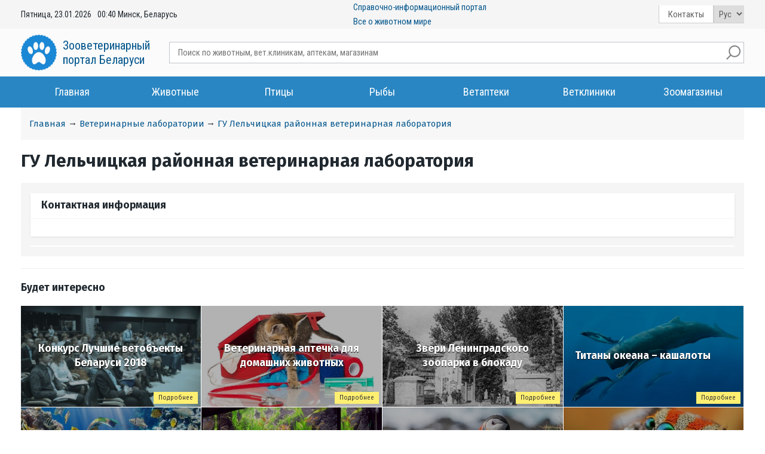

--- FILE ---
content_type: text/html; charset=UTF-8
request_url: https://1vet.by/?veterinarnye_laboratorii=1075_GU_Lelchickaya_rayonnaya_veterinarnaya_laboratoriya
body_size: 6594
content:
<!DOCTYPE html>
<html lang="ru">
<head>
    <title>ГУ Лельчицкая районная ветеринарная лаборатория - Ветеринарные лаборатории , - Зооветеринарный портал Беларуси 1vet.by</title>
    <meta http-equiv="Content-Type" content="text/html; charset=utf-8">
    <meta name="Description" content="ГУ Лельчицкая районная ветеринарная лаборатория - Ветеринарные лаборатории , -  Всё о животных, птицах и рыбах - Зооветеринарный портал Беларуси. Подробноя информация, полезные статьи, витрина продаж, вопрос - ответ, ветеринары, лекарства, корма.">
    <meta name="viewport" charset='utf-8'
          content="width=device-width, initial-scale=1, maximum-scale=1, user-scalable=no">
    <link rel="shortcut icon" type="image/ico" href="favicon.ico"/>
    <meta name="yandex-verification" content="d02e218518127cc8"/>
    <link href="https://fonts.googleapis.com/css?family=Roboto|Roboto+Condensed" rel="stylesheet">
    <link href="https://fonts.googleapis.com/css?family=Fira+Sans:300,400,500,700" rel="stylesheet">
    <link rel="stylesheet" href="css/style.css?ver=25" type="text/css">
    <script src="js/new/jquery-1.11.3.min.js"></script>
    <meta name="google-site-verification" content="u80DDasHyxWkFR-du88F_T4BZ-EZArSejU-MtPDvFko" />
    <link href="/js/fancybox_mobile/jquery.fancybox.min.css" rel="stylesheet">
    <script src="js/contact_form.js?vers=25" rel="stylesheet"></script>
    <script type="text/javascript" src="/js/fancybox_mobile/jquery.fancybox.min.js" no-async></script>
    <script src="js/mainScript.js?vers=25"></script>
    <script src="js/cookie.js"></script>
    <script src="/js/popupNotification/core.js?vers=25"></script>
    <link rel="stylesheet" href="/js/popupNotification/core.css?vers=25">
    <meta name="yandex-verification" content="ca8ca715ee5f1241" />
    <meta name="yandex-verification" content="2b5cd7836b53020c" />
     
                <meta property="og:image" content="https://1vet.by/images/logo.png"/>
                <meta property="og:title" content="ГУ Лельчицкая районная ветеринарная лаборатория - Ветеринарные лаборатории , - Зооветеринарный портал Беларуси 1vet.by"/>
                <meta property="og:url" content="https://1vet.by/?veterinarnye_laboratorii=1075_GU_Lelchickaya_rayonnaya_veterinarnaya_laboratoriya"/>
                <meta property="og:type" content="website"/>
                <meta property="og:description" content="ГУ Лельчицкая районная ветеринарная лаборатория - Ветеринарные лаборатории , -  Всё о животных, птицах и рыбах - Зооветеринарный портал Беларуси. Подробноя информация, полезные статьи, витрина продаж, вопрос - ответ, ветеринары, лекарства, корма."/>
    
            <script type="application/ld+json" >
            {"@context":"https:\/\/schema.org","@type":"Article","headline":"\u0413\u0423 \u041b\u0435\u043b\u044c\u0447\u0438\u0446\u043a\u0430\u044f \u0440\u0430\u0439\u043e\u043d\u043d\u0430\u044f \u0432\u0435\u0442\u0435\u0440\u0438\u043d\u0430\u0440\u043d\u0430\u044f \u043b\u0430\u0431\u043e\u0440\u0430\u0442\u043e\u0440\u0438\u044f - \u0412\u0435\u0442\u0435\u0440\u0438\u043d\u0430\u0440\u043d\u044b\u0435 \u043b\u0430\u0431\u043e\u0440\u0430\u0442\u043e\u0440\u0438\u0438 , - \u0417\u043e\u043e\u0432\u0435\u0442\u0435\u0440\u0438\u043d\u0430\u0440\u043d\u044b\u0439 \u043f\u043e\u0440\u0442\u0430\u043b \u0411\u0435\u043b\u0430\u0440\u0443\u0441\u0438 1vet.by","url":"https:\/\/1vet.by\/?veterinarnye_laboratorii=1075_GU_Lelchickaya_rayonnaya_veterinarnaya_laboratoriya"}
            </script>
       
                   <meta name="yandex-verification" content="8cb78c3f63c928ef" />
                <!-- Global site tag (gtag.js) - Google Analytics -->
                <script async src="https://www.googletagmanager.com/gtag/js?id=UA-111170283-2"></script>
                <script>
                window.dataLayer = window.dataLayer || [];
                function gtag(){dataLayer.push(arguments);}
                gtag('js', new Date());
                
                gtag('config', 'UA-111170283-2');
                </script>
                
    <style>.todo{display:none !important;}</style>
    
</head>
<body>
<header>
    <div class="top_header">
    <div class="container">
        <div class="name_box show_mobile">
            <a href="https://1vet.by" class="logo">
            <img src="images/logo.png" alt="" width="60" height="60"><span>Зооветеринарный<br> портал Беларуси</span></a>
        </div>
        <div class="box_date hide_mobile"><span>Пятница, 23.01.2026</span>
            <span><span id="clock2">00:40</span> Минск, Беларусь</span>
        </div>
<div class="hide_mobile"><a href="?O_proekte_1vet_by">Справочно-информационный портал <br>Все о животном мире</a></div>
        <div class="right_box">
            <div class="hide_mobile contact">
               <a href="https://1vet.by/?kontakty" title="">Контакты</a>
            </div>
            <div class="box_language">
                <select onchange="document.location.href=$(this).find('option:selected').attr('href');">
                    <option selected value="rus" href="../?veterinarnye_laboratorii=1075_GU_Lelchickaya_rayonnaya_veterinarnaya_laboratoriya">Рус</option>
                    <option  value="bel" href="../by/?veterinarnye_laboratorii=1075_GU_Lelchickaya_rayonnaya_veterinarnaya_laboratoriya">Бел</option>
                </select>
            </div>
            <div class="enter hide_mobile todo">
                <a href="">Вход</a>
            </div>
            <ul class="enter_social hide_mobile todo">
                <li class="vk"><a href=""></a></li>
                <li class="ok"><a href=""></a></li>
                <li class="fb"><a href=""></a></li>
            </ul>
            <div class="box_burger" id="showMenu"></div>
        </div>
    </div>
    </div>
<div id="top_nav">
    <div class="center_header container">
        <div class="name_box hide_mobile">
            <a href="https://1vet.by" class="logo">
            <img src="images/logo.png" alt="" width="60" height="60"><span>Зооветеринарный<br> портал Беларуси</span></a>
        </div>
        <div class="box_livesearch"><script language="JavaScript" type="text/javascript" src="js/liveSearchAjax.js"></script>
<link rel="stylesheet" href="css/livesearch.css" type="text/css"/>
<div id="livesearch_wrapper">
    <div class="livesearch_wrapper">
        <form method="get" action="" class="livesearch"
              onsubmit="document.location.href='?q='+encodeURIComponent(document.getElementById('livesearch_input').value);  return(false);">
            <input id="livesearch_input" cc="search_1vet" type="text" name="search" placeholder="Поиск по животным, вет.клиникам, аптекам, магазинам"
                   autocomplete="off">
            <input type="submit" value="">

        </form>
        <ul class="search_value_result box_search_result"></ul>
    </div>
</div></div>
    </div>
<nav class="main_header sticky">
<div class="box_burger_close" id="hideMenu"></div>
        <ul class="container hide_mobile">
            <li><a href="https://1vet.by/" title="" veterinarnye_laboratorii>Главная</a></li>
            <li><a href="https://1vet.by/?zhivotnye" title="" veterinarnye_laboratorii>Животные</a></li>
            <li><a href="https://1vet.by/?pticy" title="" veterinarnye_laboratorii>Птицы</a></li>
            <li><a href="https://1vet.by/?ryby" title="" veterinarnye_laboratorii>Рыбы</a></li>
            <li><a href="https://1vet.by/?vetapteki" title="" veterinarnye_laboratorii>Ветаптеки</a></li>
            <li><a href="https://1vet.by/?vetcliniki" title="" veterinarnye_laboratorii>Ветклиники</a></li>
            <li><a href="https://1vet.by/?zoomagaziny" title="" veterinarnye_laboratorii>Зоомагазины</a></li>
            <!--<li><a href="https://1vet.by/?Konsultacii" title="" veterinarnye_laboratorii>Консультации</a></li>-->
            <li class="todo"><a href="https://1vet.by/?Obiavlenia" title="" veterinarnye_laboratorii>Объявления</a</li>
            <li hidden class="todo"><a href="https://1vet.by/?Vetobekty" title="" veterinarnye_laboratorii>Ветобъекты</a></li>
            <!--<li><a href="https://1vet.by/?Stati" title="" veterinarnye_laboratorii>Статьи</a></li>-->
            <li class="link_contact"><a href="https://1vet.by/?kontakty" title="" veterinarnye_laboratorii>Контакты</a></li>
        </ul>
    </nav>
</div>
</header>
<main class="main_content_box container">
<ul class="bread_crumbs"><li><a href="https://1vet.by/">Главная</a></li>&rarr;<li><a href="https://1vet.by/?veterinarnye_laboratorii">Ветеринарные лаборатории</a></li>&rarr;<li><a href="https://1vet.by/?veterinarnye_laboratorii=1075_GU_Lelchickaya_rayonnaya_veterinarnaya_laboratoriya">ГУ Лельчицкая районная ветеринарная лаборатория</a></li></ul>
<div class="clearfix vet_obj">
    <h1> ГУ Лельчицкая районная ветеринарная лаборатория</h1>
    <div class="wrap_vet_obj">
        <div class="vet_descritpion">
            
            <div class="vet_info">
                <div class="vet_item">
                    <h3>Контактная информация</h3>
                    <div class="contact_info item_content">
                        
                        
                        
                    </div>
                </div>
                <div class="vet_item"></div>
            </div>
        </div>
        <div class="vet_item item_description" style="display:none;" hidden>
            <h3 style="display:none;" hidden>Услуги</h3>
            <div class="item_content">
                <p style="display:none;" hidden></p>
                
            </div>
        </div>
    </div>
    
    <!-- Yandex.RTB R-A-339652-3 -->
                    <div class="container container_yandex" id="yandex_rtb_R-A-339652-3"></div>
                    <script type="text/javascript">
                        (function(w, d, n, s, t) {
                            w[n] = w[n] || [];
                            w[n].push(function() {
                                Ya.Context.AdvManager.render({
                                    blockId: "R-A-339652-3",
                                    renderTo: "yandex_rtb_R-A-339652-3",
                                    async: true
                                });
                            });
                            t = d.getElementsByTagName("script")[0];
                            s = d.createElement("script");
                            s.type = "text/javascript";
                            s.src = "//an.yandex.ru/system/context.js";
                            s.async = true;
                            t.parentNode.insertBefore(s, t);       
                        })(this, this.document, "yandexContextAsyncCallbacks");
                    </script>
    <hr>
    <h3>Будет интересно</h3>
    <ul class="box_art container"><li class="art_item">
    <a href="https://1vet.by/?Konkurs_Luchshie_vetobekty_Belarusi_2018" style="background-image: url('https://1vet.by/images/art/125778.jpg')">
        <h3>Конкурс Лучшие ветобъекты Беларуси 2018</h3>
        <span class="more_info">Подробнее</span>
    </a>
</li><li class="art_item">
    <a href="https://1vet.by/?Veterinarnaya_aptechka_dlya_domashnih_zhivotnyh" style="background-image: url('https://1vet.by/images/art/125997.jpg')">
        <h3>Ветеринарная аптечка для домашних животных</h3>
        <span class="more_info">Подробнее</span>
    </a>
</li><li class="art_item">
    <a href="https://1vet.by/?Zveri_Leningradskogo_zooparka_v_blokadu" style="background-image: url('https://1vet.by/images/art/126347.jpg')">
        <h3>Звери Ленинградского зоопарка в блокаду</h3>
        <span class="more_info">Подробнее</span>
    </a>
</li><li class="art_item">
    <a href="https://1vet.by/?Titany_okeana_kashaloty" style="background-image: url('https://1vet.by/images/art/126350.jpg')">
        <h3>Титаны океана – кашалоты</h3>
        <span class="more_info">Подробнее</span>
    </a>
</li><li class="art_item">
    <a href="https://1vet.by/?30_interesnyh_faktov_o_rybah" style="background-image: url('https://1vet.by/images/art/126353.jpg')">
        <h3>30 интересных фактов о рыбах</h3>
        <span class="more_info">Подробнее</span>
    </a>
</li><li class="art_item">
    <a href="https://1vet.by/?Adaptaciya_ryby_posle_dlitelnoy_transportirovki" style="background-image: url('https://1vet.by/images/art/126356.jpg')">
        <h3>Адаптация рыбы после длительной транспортировки</h3>
        <span class="more_info">Подробнее</span>
    </a>
</li><li class="art_item">
    <a href="https://1vet.by/?Kak_samye_ocharovatelnye_pticy_Atlantiki_okazalis_na_grani_ischeznoveniya" style="background-image: url('https://1vet.by/images/art/126359.jpg')">
        <h3>Как самые очаровательные птицы Атлантики оказались на грани исчезновения</h3>
        <span class="more_info">Подробнее</span>
    </a>
</li><li class="art_item">
    <a href="https://1vet.by/?Kakie_tayny_skryvayut_pauki" style="background-image: url('https://1vet.by/images/art/126362.jpg')">
        <h3>Какие тайны скрывают пауки?</h3>
        <span class="more_info">Подробнее</span>
    </a>
</li></ul>
</div>
<script>
    $(document).on('click','[data-show-obj-popup]' ,function(){
        showModalBlock($('#obj_popup').html());
    });
</script>
<div id="obj_popup" style="display: none;"><div class="box_object_modal">
    <h2>
        <a href="?veterinarnye_laboratorii=1075_GU_Lelchickaya_rayonnaya_veterinarnaya_laboratoriya"> ГУ Лельчицкая районная ветеринарная лаборатория</a>
    </h2>
    <p></p>
    <ul class="call_link"><li></li></ul>
    <p></p>
    
    
    <div class="bottom_info">
        <a data-show-on-map="{SRI_OBJ_ID}">
            <span class="link">,  </span>
        </a>
    </div>
</div>
</div>
</main>
<footer>
    <div class="top_footer">
<div class="container">
        <ul class="all_menu">
    <li>
        <ul>
            <li><a href="?O_proekte_1vet_by" >О проекте 1vet.by</a></li>
            <li><a href="?novosti" >Новости</a></li>
            <li><a href="?stati" >Статьи</a></li>
            <li><a href="?kontakty">Контакты</a></li>
        </ul>
    </li>
    <li>
        <ul>
            <li><a href="?zhivotnye=vse">Животные</a></li>
            <li><a href="?poisk=Dikie_zhivotnye">Дикие животные</a></li>
            <li><a href="?poisk=Selskohoziaistvennye_zhivotnye">Сельскохозяйственные животные</a></li>
            <li><a href="?poisk=Zhivotnye_kompanony">Животные-компаньоны</a></li>
            <li><a href="?Bolezni_i_lechenie_zhivotnyh">Болезни и лечение животных</a></li>
        </ul>
    </li>
    <li>
        <ul>
            <li><a href="?pticy=vse">Птицы</a></li>
            <li><a href="?poisk=Dikie_pticy">Дикие птицы</a></li>
            <li><a href="?poisk=Selskohoziaistvennye_pticy">Сельскохозяйственные птицы</a></li>
            <li><a href="?poisk=Dekorativnye_pticy">Декоративные птицы</a></li>
            <li><a href="?Bolezni_i_lechenie_ptic">Болезни и лечение птиц</a></li>
        </ul>
    </li>
    <li>
        <ul>
            <li><a href="?ryby=vse">Рыбы</a></li>
            <li><a href="?poisk=Morskie_ryby">Морские рыбы</a></li>
            <li><a href="?poisk=Rechnye_ryby">Речные рыбы</a></li>
            <li><a href="?poisk=Akvariumnye_rybki">Аквариумные рыбки</a></li>
            <li><a href="?Akvariumistika">Аквариумистика</a></li>
            <li><a href="?Bolezni_i_lechenie_ryb">Болезни и лечение рыб</a></li>
        </ul>
    </li>
    <li>
        <ul>
            <li><a href="?Vetapteki=vse">Ветаптеки</a></li>
            <li><a href="?Vetcliniki=vse">Ветклиники</a></li>
            <li><a href="?Zoomagaziny=vse">Зоомагазины</a></li>
            <li><a href="?Vetcliniki=vse">Ветеринарные клиники</a></li>
            <li><a href="?Vetapteki=vse">Ветеринарные аптеки</a></li>
            <li><a href="?Zoomagaziny=vse">Зоомагазины</a></li>
            <li><a href="?Vetlaboratorii=vse">Ветеринарные лаборатории</a></li>
            <li><a href="?veterinarnye_laboratorii=vse">Ветеринарные службы</a></li>
            <li><a href="?uchebnye_zavedeniia_i_nii=vse">Учебные заведения и НИИ</a></li>
        </ul>
    </li>
    <li>
        <ul>
            <li class="todo"><a href="?Zakonodatelistvo">Ветеринарное законодательство</a></li>
            <li class="todo"><a href="?Veterinarnye_preparaty">Ветеринарные препараты</a></li>
            <li class="todo"><a href="?Konkursy_seminary_vystavki">Конкурсы, семинары, выставки</a></li>
            <li class="todo"><a href="?Periodicheskie_izdaniya">Периодические издания</a></li>
            <li class="todo"><a href="?Obiavlenia">Объявления</a></li>
            <!--<li class="todo"><a href="?Konsultacii">Консультации</a></li>-->
        </ul>
    </li>
</ul>
</div>
    </div>
    <div class="bottom_footer">
<div class="container"> 
        <div class="leftFooterBlock">
            <p>
                <strong>
                    <a href="https://att.by/">ЧНПУП "Автоматизированные технологии туризма"</a>
                </strong>
            </p>
            
            <p><b>Адрес предприятия: </b> 220007, Республика Беларусь, г. Минск, ул. Суражская 10, офис 21</p>
 
            <p>
                Свидетельство о регистрации №190855081 от 09.08.2007 выдано Минским горисполкомом. УНП: 190855081 
            </p>
        </div>
        <div class="rightFooterBlock">
            <p>
                <b class="mobileNumb tel">Телефон:
                    <span><a href="tel:+375339120212">+37533-912-02-12</a> 
    <!--<a href="viber://add?number=375297666653" title="Связаться онлайн Viber"><img alt="Viber" src="https://static.att.by/img/viber.png" border="0" width="20" height="20"></a>
    <a href="whatsapp://send/?phone=375297666653&text=Здравствуйте!" title="Связаться онлайн Whatsapp"><img alt="Whatsapp"  src="https://static.att.by/img/whatsapp.png" border="0" width="20" height="20"></a>
    <a href="https://telegram.me/belhotelby" title="Связаться онлайн Telegram"><img alt="Telegram" src="https://static.att.by/img/telegram.png" border="0" width="20" height="20"></a>--></span>
                </b>
            </p>
                     <p class="emailAside">
                <b>E-mail: </b><a href="?kontakty"> отправить сообщение. </a>
            </p>
        </div>

        <article class="footerBottom">
            <a href="https://1vet.by">© 1vet.by 2019-2025</a>
            <a title="Программная поддержка и разработка" href="https://byport.by">© Byport.by</a>
        </article>
    </div>
</div>
</footer>
  
                  <!-- Yandex.Metrika counter -->
                <script type="text/javascript" >
                (function(m,e,t,r,i,k,a){m[i]=m[i]||function(){(m[i].a=m[i].a||[]).push(arguments)};
                m[i].l=1*new Date();k=e.createElement(t),a=e.getElementsByTagName(t)[0],k.async=1,k.src=r,a.parentNode.insertBefore(k,a)})
                (window, document, "script", "https://mc.yandex.ru/metrika/tag.js", "ym");
                
                ym(51616958, "init", {
                id:51616958,
                clickmap:true,
                trackLinks:true,
                accurateTrackBounce:true,
                webvisor:true
                });
                </script>
                <noscript><div><img src="https://mc.yandex.ru/watch/51616958" style="position:absolute; left:-9999px;" alt="" /></div></noscript>
                <!-- /Yandex.Metrika counter -->
        
        

<!-- Cookie/ -->
<link rel="stylesheet" href="https://static.att.by/cookie/style.css">
<script src="https://static.att.by/cookie/script.js"></script>
<div class="component-cookies" id="component-cookies" style="display: none">
    <div class="component-cookies__text">
        Нажимая кнопку <b>Принять</b> вы соглашаетесь на обработку файлов Cookies, согласно <a href="?Politika_obrabotki_fajlov_cookie" target="_blank">Политике обработки файлов Cookies</a>. При отказе от обработки файлов Cookies будет отключен сбор аналитических файлов. <span class="component-cookies__text--hidden">Отключение функциональных Cookies можно осуществить в настройках вашего браузера. Обращаем внимание, что некоторые функции сайта в этом случае станут для вас недоступны.</span>
    </div>
    <div class="component-cookies__inner">
        <div class="component-cookies__dropdown">
            <input type="checkbox" id="cookies-dropdown-btn">
            <label class="component-cookies__dropdown-label " for="cookies-dropdown-btn" title-off="Подробнее" title-on="Свернуть"></label>
        </div>
        <div class="component-cookies__checkbox">
            <div class="component-cookies__checkbox-item">
                <label class="component-cookies__checkbox-label">
                    <input class="component-cookies__checkbox-input" id="checkbox-functional" type="checkbox" checked="" disabled="">
                    <span class="component-cookies__checkbox-custom"></span>
                    <span class="component-cookies__checkbox-text component-cookies__checkbox-flex">
                        <span class="component-cookies__checkbox-title">Функциональные Cookies</span>
                        <span>
                            Необходимы для работы некоторых функций сайта: более быстрой загрузки страниц, показа подсказок, персонализации предложений под ваш запрос и т.д.
                        </span>
                    </span>

                </label>
            </div>
            <div class="component-cookies__checkbox-item">
                <label class="component-cookies__checkbox-label">
                    <input class="component-cookies__checkbox-input" id="checkbox-analytics" type="checkbox" checked="">
                    <span class="component-cookies__checkbox-custom"></span>
                    <span class="component-cookies__checkbox-text component-cookies__checkbox-flex">
                        <span class="component-cookies__checkbox-title">Аналитические Cookies</span>
                        <span>
                            Необходимы для анализа информации по работе сайта: количество переходов, нажатий на ссылки и кнопки. Эти данные помогают нам сделать сайт лучше и удобнее для наших пользователей
                        </span>
                    </span>

                </label>
            </div>
        </div>
    </div>
    <div class="component-cookies__buttons">
        <button class="component-cookies__button" id="btn-cookies-reject">Отклонить</button>
        <button class="component-cookies__button component-cookies__button-accept" id="btn-cookies-accept">Принять</button>
    </div>
</div>
<!-- /Cookie -->


</body>
</html>






--- FILE ---
content_type: text/css
request_url: https://1vet.by/css/style.css?ver=25
body_size: 84757
content:
.flex-row {
  display: -webkit-flex;
  display: -ms-flexbox;
  display: -ms-flex;
  display: flex;
  -webkit-flex-direction: row;
  -ms-flex-direction: row;
  flex-direction: row;
  -webkit-flex-wrap: nowrap;
  -ms-flex-wrap: nowrap;
  flex-wrap: nowrap;
}
.flex-column {
  display: -webkit-flex;
  display: -ms-flexbox;
  display: -ms-flex;
  display: flex;
  -webkit-flex-direction: column;
  -ms-flex-direction: column;
  flex-direction: column;
  -webkit-flex-wrap: wrap;
  -ms-flex-wrap: wrap;
  flex-wrap: wrap;
}
/*! normalize.css v8.0.0 | MIT License | github.com/necolas/normalize.css */
/* Document
   ========================================================================== */
/**
 * 1. Correct the line height in all browsers.
 * 2. Prevent adjustments of font size after orientation changes in iOS.
 */
html {
  line-height: 1.15;
  /* 1 */
  -webkit-text-size-adjust: 100%;
  /* 2 */
}
/* Sections
   ========================================================================== */
/**
 * Remove the margin in all browsers.
 */
body {
  margin: 0;
}
/**
 * Correct the font size and margin on `h1` elements within `section` and
 * `article` contexts in Chrome, Firefox, and Safari.
 */
h1 {
  font-size: 2em;
  margin: 0.67em 0;
  line-height: 1.15;
}
/* Grouping content
   ========================================================================== */
/**
 * 1. Add the correct box sizing in Firefox.
 * 2. Show the overflow in Edge and IE.
 */
hr {
  box-sizing: content-box;
  /* 1 */
  height: 0;
  /* 1 */
  overflow: visible;
  /* 2 */
}
/**
 * 1. Correct the inheritance and scaling of font size in all browsers.
 * 2. Correct the odd `em` font sizing in all browsers.
 */
pre {
  font-family: monospace, monospace;
  /* 1 */
  font-size: 1em;
  /* 2 */
}
/* Text-level semantics
   ========================================================================== */
/**
 * Remove the gray background on active links in IE 10.
 */
a {
  background-color: transparent;
}
/**
 * 1. Remove the bottom border in Chrome 57-
 * 2. Add the correct text decoration in Chrome, Edge, IE, Opera, and Safari.
 */
abbr[title] {
  border-bottom: none;
  /* 1 */
  text-decoration: underline;
  /* 2 */
  text-decoration: underline dotted;
  /* 2 */
}
/**
 * Add the correct font weight in Chrome, Edge, and Safari.
 */
b,
strong {
  font-weight: bolder;
}
/**
 * 1. Correct the inheritance and scaling of font size in all browsers.
 * 2. Correct the odd `em` font sizing in all browsers.
 */
code,
kbd,
samp {
  font-family: monospace, monospace;
  /* 1 */
  font-size: 1em;
  /* 2 */
}
/**
 * Add the correct font size in all browsers.
 */
small {
  font-size: 80%;
}
/**
 * Prevent `sub` and `sup` elements from affecting the line height in
 * all browsers.
 */
sub,
sup {
  font-size: 75%;
  line-height: 0;
  position: relative;
  vertical-align: baseline;
}
sub {
  bottom: -0.25em;
}
sup {
  top: -0.5em;
}
/* Embedded content
   ========================================================================== */
/**
 * Remove the border on images inside links in IE 10.
 */
img {
  border-style: none;
}
/* Forms
   ========================================================================== */
/**
 * 1. Change the font styles in all browsers.
 * 2. Remove the margin in Firefox and Safari.
 */
button,
input,
optgroup,
select,
textarea {
  font-family: inherit;
  /* 1 */
  font-size: 100%;
  /* 1 */
  line-height: 1.15;
  /* 1 */
  margin: 0;
  /* 2 */
}
/**
 * Show the overflow in IE.
 * 1. Show the overflow in Edge.
 */
button,
input {
  /* 1 */
  overflow: visible;
}
/**
 * Remove the inheritance of text transform in Edge, Firefox, and IE.
 * 1. Remove the inheritance of text transform in Firefox.
 */
button,
select {
  /* 1 */
  text-transform: none;
}
/**
 * Correct the inability to style clickable types in iOS and Safari.
 */
button,
[type="button"],
[type="reset"],
[type="submit"] {
  -webkit-appearance: button;
}
/**
 * Remove the inner border and padding in Firefox.
 */
button::-moz-focus-inner,
[type="button"]::-moz-focus-inner,
[type="reset"]::-moz-focus-inner,
[type="submit"]::-moz-focus-inner {
  border-style: none;
  padding: 0;
}
/**
 * Restore the focus styles unset by the previous rule.
 */
button:-moz-focusring,
[type="button"]:-moz-focusring,
[type="reset"]:-moz-focusring,
[type="submit"]:-moz-focusring {
  outline: 1px dotted ButtonText;
}
/**
 * Correct the padding in Firefox.
 */
fieldset {
  padding: 0.35em 0.75em 0.625em;
}
/**
 * 1. Correct the text wrapping in Edge and IE.
 * 2. Correct the color inheritance from `fieldset` elements in IE.
 * 3. Remove the padding so developers are not caught out when they zero out
 *    `fieldset` elements in all browsers.
 */
legend {
  box-sizing: border-box;
  /* 1 */
  color: inherit;
  /* 2 */
  display: table;
  /* 1 */
  max-width: 100%;
  /* 1 */
  padding: 0;
  /* 3 */
  white-space: normal;
  /* 1 */
}
/**
 * Add the correct vertical alignment in Chrome, Firefox, and Opera.
 */
progress {
  vertical-align: baseline;
}
/**
 * Remove the default vertical scrollbar in IE 10+.
 */
textarea {
  overflow: auto;
}
/**
 * 1. Add the correct box sizing in IE 10.
 * 2. Remove the padding in IE 10.
 */
[type="checkbox"],
[type="radio"] {
  box-sizing: border-box;
  /* 1 */
  padding: 0;
  /* 2 */
}
/**
 * Correct the cursor style of increment and decrement buttons in Chrome.
 */
[type="number"]::-webkit-inner-spin-button,
[type="number"]::-webkit-outer-spin-button {
  height: auto;
}
/**
 * 1. Correct the odd appearance in Chrome and Safari.
 * 2. Correct the outline style in Safari.
 */
[type="search"] {
  -webkit-appearance: textfield;
  /* 1 */
  outline-offset: -2px;
  /* 2 */
}
/**
 * Remove the inner padding in Chrome and Safari on macOS.
 */
[type="search"]::-webkit-search-decoration {
  -webkit-appearance: none;
}
/**
 * 1. Correct the inability to style clickable types in iOS and Safari.
 * 2. Change font properties to `inherit` in Safari.
 */
::-webkit-file-upload-button {
  -webkit-appearance: button;
  /* 1 */
  font: inherit;
  /* 2 */
}
/* Interactive
   ========================================================================== */
/*
 * Add the correct display in Edge, IE 10+, and Firefox.
 */
details {
  display: block;
}
/*
 * Add the correct display in all browsers.
 */
summary {
  display: list-item;
}
/* Misc
   ========================================================================== */
/**
 * Add the correct display in IE 10+.
 */
template {
  display: none;
}
/**
 * Add the correct display in IE 10.
 */
[hidden] {
  display: none;
}
header {
  -webkit-flex-basis: auto;
  -ms-flex-basis: auto;
  flex-basis: auto;
  -webkit-flex-grow: 0;
  -ms-flex-grow: 0;
  flex-grow: 0;
  -webkit-flex-shrink: 0;
  -ms-flex-shrink: 0;
  flex-shrink: 0;
  background-color: #fbfbfb;
  font-family: 'Roboto Condensed', sans-serif;
}
header a {
  font-family: 'Roboto Condensed', sans-serif;
}
.top_header .container,
.center_header {
  display: -webkit-flex;
  display: -ms-flexbox;
  display: -ms-flex;
  display: flex;
  -webkit-justify-content: space-between;
  -ms-justify-content: space-between;
  justify-content: space-between;
  -webkit-align-items: center;
  -ms-align-items: center;
  align-items: center;
}
.top_header {
  background-color: #f5f5f5;
}
.top_header .right_box {
  display: -webkit-flex;
  display: -ms-flexbox;
  display: -ms-flex;
  display: flex;
}
.top_header .enter {
  padding: 0.2em 1em;
  background-color: #fff;
  border-bottom: 1px solid #cdcdcd;
  border-left: 1px solid #cdcdcd;
}
.top_header .enter a {
  color: #606060;
}
.top_header .contact {
  border-bottom: 1px solid #cdcdcd;
  border-left: 1px solid #cdcdcd;
  border-right: 1px solid #cdcdcd;
}
.top_header .contact a {
  display: block;
  padding: 0.2em 1em;
  color: #606060;
  background-color: #fff;
}
.top_header .enter_social {
  display: -webkit-flex;
  display: -ms-flexbox;
  display: -ms-flex;
  display: flex;
  margin: 0;
  padding-left: 0;
  list-style: none;
}
.top_header .enter_social li {
  padding: 0;
  background-color: #fff;
}
.top_header .enter_social li:last-of-type {
  border: none;
}
.top_header .enter_social li a {
  display: block;
  width: 32px;
  height: 32px;
  background-size: cover;
  background-repeat: no-repeat;
  -webkit-transition: 0.2s;
  -moz-transition: 0.2s;
  -o-transition: 0.2s;
  transition: 0.2s;
}
.top_header .enter_social li a:hover {
  opacity: 0.85;
}
.top_header .enter_social .vk a {
  background-image: url('//1vet.by/images/icons/vk.png');
}
.top_header .enter_social .ok a {
  background-image: url('//1vet.by/images/icons/ok.png');
}
.top_header .enter_social .fb a {
  background-image: url('//1vet.by/images/icons/fb.png');
}
.top_header .box_date > span {
  padding: 0;
  padding-right: 0.5em;
  font-size: 14px;
}
.top_header .box_language {
  padding: 0;
  background-color: #fff;
  border-bottom: 1px solid #cdcdcd;
  border-left: 1px solid #cdcdcd;
}
.top_header .box_language select {
  width: 100%;
  height: 100%;
  padding: 0.3em 0.3em;
  color: #606060;
  border-color: #fff;
  border: none;
}
.top_header .container {
  padding-left: 1em;
  padding-right: 1em;
}
.center_header {
  padding: 0.5em 1em;
}
.center_header .box_livesearch {
  -webkit-flex-grow: 1;
  -ms-flex-grow: 1;
  flex-grow: 1;
}
.center_header .box_livesearch .livesearch {
  display: -webkit-flex;
  display: -ms-flexbox;
  display: -ms-flex;
  display: flex;
  position: relative;
}
.logo {
  display: -webkit-flex;
  display: -ms-flexbox;
  display: -ms-flex;
  display: flex;
  -webkit-align-items: center;
  -ms-align-items: center;
  align-items: center;
}
.name_box {
  display: -webkit-flex;
  display: -ms-flexbox;
  display: -ms-flex;
  display: flex;
  -webkit-align-items: center;
  -ms-align-items: center;
  align-items: center;
  padding-right: 1.5em;
  box-sizing: border-box;
}
.name_box h1,
.name_box span {
  display: inline-block;
  margin: 0;
  padding-left: 0.5em;
  padding-right: 0.5em;
  font-weight: normal;
  font-size: 20px;
  line-height: 1.24;
}
.name_box img {
  vertical-align: middle;
}
.main_header {
  background-color: #2986c3;
}
.main_header ul {
  display: -webkit-flex;
  display: -ms-flexbox;
  display: -ms-flex;
  display: flex;
  -webkit-justify-content: space-between;
  -ms-justify-content: space-between;
  justify-content: space-between;
  position: relative;
  margin-top: 0;
  margin-bottom: 0;
  padding-left: 1em;
  padding-right: 1em;
  list-style: none;
}
.main_header ul a {
  display: block;
  padding: 0.8em 1em;
  color: #fff;
  font-size: 18px;
  transition: 0.3s;
}
.main_header ul a:hover {
  text-decoration: none;
  background-color: #35649d;
}
.main_header ul .chosen {
  background-color: #35649d;
}
.main_header ul li {
  width: 14.2%;
  padding: 0;
  text-align: center;
}
.bottom_menu {
  display: -webkit-flex;
  display: -ms-flexbox;
  display: -ms-flex;
  display: flex;
  -webkit-justify-content: center;
  -ms-justify-content: center;
  justify-content: center;
  padding: 0;
  border: 1px solid #f9f9f9;
  overflow: auto;
}
.bottom_menu li {
  width: 14.26%;
  padding: 0;
  text-align: center;
}
.bottom_menu a {
  display: block;
  padding: 0.4em 1em;
  font-size: 14px;
}
html,
body {
  height: 100%;
  margin: 0;
  padding: 0;
}
body {
  display: -webkit-flex;
  display: -ms-flexbox;
  display: -ms-flex;
  display: flex;
  -webkit-flex-direction: column;
  -ms-flex-direction: column;
  flex-direction: column;
  font-family: "Fira Sans", Verdana, Open Sans, Arial, sans-serif;
  font-size: 11pt;
  color: #20282f;
  line-height: 18pt;
  background-color: #fff;
}
a {
  color: #05578d;
  text-decoration: none;
  cursor: pointer;
}
a:hover {
  text-decoration: underline;
}
.link {
  display: block;
  padding-left: 14px;
  color: #05578d;
}
.link:hover {
  text-decoration: underline;
}
.clearfix::after {
  content: "";
  display: block;
  clear: both;
}
.main_content_box {
  -webkit-flex-basis: auto;
  -ms-flex-basis: auto;
  flex-basis: auto;
  -webkit-flex-grow: 1;
  -ms-flex-grow: 1;
  flex-grow: 1;
  -webkit-flex-shrink: 0;
  -ms-flex-shrink: 0;
  flex-shrink: 0;
}
.box_animals {
  display: -webkit-flex;
  display: -ms-flexbox;
  display: -ms-flex;
  display: flex;
  -webkit-justify-content: space-around;
  -ms-justify-content: space-around;
  justify-content: space-around;
}
.box_animals > div {
  padding: 1em 0;
  width: 300px;
  text-align: center;
  background-color: #fff;
  box-shadow: 0 5px 24px -9px black;
}
.box_types_diseases {
  display: -webkit-flex;
  display: -ms-flexbox;
  display: -ms-flex;
  display: flex;
  -webkit-justify-content: space-around;
  -ms-justify-content: space-around;
  justify-content: space-around;
  background: #f5f5f5;
}
.livesearch {
  margin: 1em 0;
  margin-left: auto;
}
.livesearch input[type=text] {
  -webkit-flex-grow: 1;
  -ms-flex-grow: 1;
  flex-grow: 1;
  box-sizing: border-box;
  padding: 0.6em 1em;
  padding-right: 35px;
  border: 1px solid #bfc5cc;
}
.livesearch input[type=submit] {
  width: 36px;
  height: 36px;
  position: absolute;
  right: 0;
  top: 0;
  padding: 0;
  border: none;
  background-image: url(//1vet.by/images/icons/search.png);
  background-color: transparent;
  background-position: center center;
  background-repeat: no-repeat;
  cursor: pointer;
  opacity: 0.85;
  box-sizing: border-box;
}
.box_types_building {
  display: -webkit-flex;
  display: -ms-flexbox;
  display: -ms-flex;
  display: flex;
  -webkit-justify-content: center;
  -ms-justify-content: center;
  justify-content: center;
  padding: 2em 0;
  background-color: #fff;
}
.box_types_building a {
  margin: 0 1em;
  padding: 0;
  padding-bottom: 1em;
  width: 300px;
  text-align: center;
  background-color: #f5f5f5;
  box-shadow: 0 5px 24px -9px black;
}
.box_types_building a p {
  margin: 0;
  padding-top: 1em;
  background-color: #fff;
}
.box_section {
  margin: 2em 0;
  border: 1px solid transparent;
}
.box_section h3 {
  text-align: center;
}
.box_section .box_types_diseases {
  background-color: inherit;
}
.box_section .box_types_diseases a {
  padding: 1em 0;
  width: 300px;
  text-align: center;
  background-color: #fff;
  box-shadow: 0 5px 24px -9px black;
}
.house_list,
.product_list {
  display: -webkit-flex;
  display: -ms-flexbox;
  display: -ms-flex;
  display: flex;
  -webkit-justify-content: center;
  -ms-justify-content: center;
  justify-content: center;
  padding-left: 0;
  list-style: none;
}
.house_list li,
.product_list li {
  display: -webkit-flex;
  display: -ms-flexbox;
  display: -ms-flex;
  display: flex;
  -webkit-align-items: flex-end;
  -ms-align-items: flex-end;
  align-items: flex-end;
  position: relative;
  width: 200px;
  height: 120px;
  margin: 1px;
  padding: 0;
  text-align: center;
  background-color: #fff;
  box-sizing: border-box;
  background: url(http://slovomaga.ru/wp-content/uploads/2017/02/motto.net_.ua-85640.jpg);
  background-size: cover;
}
.house_list li::before,
.product_list li::before {
  content: "";
  position: absolute;
  top: 0;
  bottom: 0;
  left: 0;
  right: 0;
  background-color: rgba(0, 0, 0, 0.1);
}
.house_list li::after,
.product_list li::after {
  content: "";
  position: absolute;
  left: 0;
  right: 0;
  bottom: 0.5em;
  height: 26px;
  background: rgba(245, 245, 245, 0.33);
}
.house_list li a,
.product_list li a {
  position: relative;
  margin-bottom: 0.5em;
  margin-left: 0.5em;
  padding: 0;
  padding-right: 0.5em;
  color: #fff;
  text-shadow: 0 1px 1px #000;
  font-size: 16px;
  border-bottom: 1px solid #fff;
  z-index: 10;
}
.house_list li a:hover,
.product_list li a:hover {
  text-decoration: none;
}
.product .product_list li {
  background-image: url('https://upload.wikimedia.org/wikipedia/commons/thumb/a/a0/Domestic_goat_kid_in_capeweed_edit.jpg/1200px-Domestic_goat_kid_in_capeweed_edit.jpg');
}
.main_list {
  margin: 1em 0;
  padding-left: 0;
  list-style: none;
}
.main_list .main_item {
  display: -webkit-flex;
  display: -ms-flexbox;
  display: -ms-flex;
  display: flex;
  -webkit-align-items: flex-end;
  -ms-align-items: flex-end;
  align-items: flex-end;
  position: relative;
  -webkit-flex-grow: 1;
  -ms-flex-grow: 1;
  flex-grow: 1;
  height: 270px;
  margin: 1px;
  padding: 0;
  text-align: center;
  background-color: #fff;
  box-sizing: border-box;
  background: url(http://slovomaga.ru/wp-content/uploads/2017/02/motto.net_.ua-85640.jpg);
  background-size: cover;
}
.main_list .main_item::before {
  content: "";
  position: absolute;
  top: 0;
  bottom: 0;
  left: 0;
  right: 0;
  background-color: rgba(0, 0, 0, 0.1);
}
.main_list .main_item::after {
  content: "";
  position: absolute;
  left: 0;
  right: 0;
  height: 50px;
  background: rgba(0, 0, 0, 0.2);
}
.main_list .main_item a {
  position: relative;
  margin-bottom: 0.5em;
  margin-left: 0.5em;
  padding: 0;
  color: #fff;
  text-shadow: 0 1px 1px #000;
  font-size: 24px;
  border-bottom: 1px solid #fff;
  z-index: 10;
}
.main_list .main_item a:hover {
  text-decoration: none;
}
.main_list .top_box,
.main_list .center_box,
.main_list .bottom_box {
  display: -webkit-flex;
  display: -ms-flexbox;
  display: -ms-flex;
  display: flex;
}
.main_list .center_box > div {
  width: 22%;
}
.main_list .center_box .keeping_item {
  width: 34%;
}
.main_list .bottom_box > div {
  width: 30%;
}
.main_list .bottom_box .maps_item {
  width: 40%;
}
.main_list .bottom_box .maps_item::before {
  background-color: rgba(0, 0, 0, 0.3);
}
.main_list .animals_item {
  background-image: url('//1vet.by/images/1_animals.jpg');
}
.main_list .birds_item {
  background-image: url('//1vet.by/images/2_birds.jpg');
}
.main_list .fish_item {
  background-image: url(//1vet.by/images/3_fish.jpg);
}
.main_list .feeding_item {
  background-image: url(//1vet.by/images/4_feeding.jpg);
}
.main_list .keeping_item {
  background-image: url(//1vet.by/images/5_keeping.jpg);
}
.main_list .treatment_item {
  background-image: url(//1vet.by/images/6_treatment.jpg);
}
.main_list .all_item {
  background-image: url(//1vet.by/images/7_all_item.jpg);
}
.main_list .news_item {
  background-image: url(//1vet.by/images/8_news.jpg);
}
.main_list .consultation_item {
  background-image: url(//1vet.by/images/9_consultation.jpg);
}
.main_list .maps_item {
  background-image: url(//1vet.by/images/10_maps.png);
}
.sticky {
  position: -webkit-sticky;
  position: -moz-sticky;
  position: -ms-sticky;
  position: -o-sticky;
  position: sticky;
  top: 0;
  z-index: 100;
}
.sticky_header {
  position: fixed;
  top: 0;
  left: 0;
  right: 0;
  z-index: 100;
  background-color: #fbfbfb;
  box-shadow: 0 3px 10px -3px;
}
.container {
  max-width: 1240px;
  width: 100%;
  margin-left: auto;
  margin-right: auto;
  box-sizing: border-box;
}
.container_yandex {
  padding-left: 1em;
  padding-right: 1em;
}
main.container {
  padding-left: 1em;
  padding-right: 1em;
}
h2.container {
  padding-left: 0.8em;
  padding-right: 0.8em;
}
.wrap_main_box {
  padding-left: 1em;
  padding-right: 1em;
}
.main_box {
  display: -webkit-flex;
  display: -ms-flexbox;
  display: -ms-flex;
  display: flex;
  -webkit-flex-wrap: wrap;
  -ms-flex-wrap: wrap;
  flex-wrap: wrap;
  -webkit-justify-content: center;
  -ms-justify-content: center;
  justify-content: center;
  margin-top: 1.5em;
  margin-bottom: 1em;
  padding: 0;
  padding-top: 1em;
  list-style: none;
  background-color: #fbfbfb;
}
.main_box .main_list_item {
  width: 33.33%;
  margin-bottom: 1.5em;
  padding: 0 1em;
  padding-left: 3.5em;
  box-sizing: border-box;
}
.main_box .main_list_item ul {
  padding-left: 58px;
  list-style: none;
}
.main_box .main_list_item:nth-child(4) h3 a::before,
.main_box .main_list_item:nth-child(5) h3 a::before,
.main_box .main_list_item:nth-child(6) h3 a::before {
  opacity: 0.85;
}
.main_box .two_lines {
  min-height: 48px;
}
.main_box h3 {
  margin-bottom: 10px;
  padding-left: 60px;
  font-size: 1.3em;
}
.main_box h3 a {
  position: relative;
}
.main_box h3 a::before {
  content: "";
  width: 50px;
  height: 50px;
  margin-top: -25px;
  position: absolute;
  left: -60px;
  top: 50%;
  background-size: cover;
}
.main_box ul li:first-child {
  padding-top: 5px;
  border-top: 4px solid #eaeaea;
}
.main_box .animals h3 a::before {
  background-image: url('//1vet.by/images/icons/animals.png');
}
.main_box .birds h3 a::before {
  background-image: url('//1vet.by/images/icons/birds.png');
}
.main_box .falcon h3 a::before {
  background-image: url('//1vet.by/images/icons/falcon.png');
}
.main_box .parrot h3 a::before {
  background-image: url('//1vet.by/images/icons/parrot.png');
}
.main_box .duck h3 a::before {
  background-image: url('//1vet.by/images/icons/duck.png');
}
.main_box .elephant h3 a::before {
  background-image: url('//1vet.by/images/icons/elephant.png');
}
.main_box .dog h3 a::before {
  background-image: url('//1vet.by/images/icons/dog.png');
}
.main_box .fish h3 a::before {
  background-image: url('//1vet.by/images/icons/fish.png');
}
.main_box .aquarium h3 a::before {
  background-image: url('//1vet.by/images/icons/aquarium.png');
}
.main_box .whale h3 a::before {
  background-image: url('//1vet.by/images/icons/whale.png');
}
.main_box .objects h3 a::before {
  background-image: url('//1vet.by/images/icons/objects.png');
}
.main_box .info h3 a::before {
  background-image: url('//1vet.by/images/icons/info.png');
}
.main_box .notice h3 a::before {
  background-image: url('//1vet.by/images/icons/notice.png');
}
.main_box .counseling h3 a::before {
  background-image: url('//1vet.by/images/icons/counseling.png');
}
.main_box .vetapteks h3 a::before {
  background-image: url('//1vet.by/images/icons/vetapteks.png');
}
.main_box .vetclinics h3 a::before {
  background-image: url('//1vet.by/images/icons/vetclinics.png');
}
.main_box .petshops h3 a::before {
  background-image: url('//1vet.by/images/icons/petshops.png');
}
.wrap_popular {
  background-color: #e2eff8;
}
.popular {
  display: -webkit-flex;
  display: -ms-flexbox;
  display: -ms-flex;
  display: flex;
  -webkit-flex-wrap: wrap;
  -ms-flex-wrap: wrap;
  flex-wrap: wrap;
  margin-top: 0;
  margin-bottom: 1em;
  padding: 0;
  list-style: none;
}
.popular .main_list_item {
  width: 25%;
  padding: 1em;
  box-sizing: border-box;
}
.popular .turtles h3 a::before,
.popular .rodents h3 a::before {
  opacity: 0.7;
}
.popular h3 {
  margin: 0.5em 0;
  padding-left: 60px;
  font-size: 1.3em;
}
.popular h3 a {
  position: relative;
  color: #283e5a;
}
.popular h3 a::before {
  content: "";
  width: 50px;
  height: 50px;
  margin-top: -25px;
  position: absolute;
  left: -60px;
  top: 50%;
  background-size: cover;
  opacity: 0.9;
}
.popular .cats h3 a::before {
  background-image: url('//1vet.by/images/icons/cats.png');
}
.popular .elephant h3 a::before {
  background-image: url('//1vet.by/images/icons/elephant.png');
}
.popular .dog h3 a::before {
  background-image: url('//1vet.by/images/icons/dog.png');
}
.popular .dogs h3 a::before {
  background-image: url('//1vet.by/images/icons/dogs.png');
}
.popular .fish h3 a::before {
  background-image: url('//1vet.by/images/icons/fish.png');
}
.popular .fish1 h3 a::before {
  background-image: url('//1vet.by/images/icons/fish1.png');
}
.popular .fish2 h3 a::before {
  background-image: url('//1vet.by/images/icons/fish2.png');
}
.popular .fish3 h3 a::before {
  background-image: url('//1vet.by/images/icons/fish3.png');
}
.popular .fish4 h3 a::before {
  background-image: url('//1vet.by/images/icons/fish4.png');
}
.popular .sea_horse h3 a::before {
  background-image: url('//1vet.by/images/icons/sea_horse.png');
}
.popular .rodents h3 a::before {
  background-image: url('//1vet.by/images/icons/rodents.png');
}
.popular .rabbits h3 a::before {
  background-image: url('//1vet.by/images/icons/rabbits.png');
}
.popular .ferrets h3 a::before {
  background-image: url('//1vet.by/images/icons/ferrets.png');
}
.popular .reptiles h3 a::before {
  background-image: url('//1vet.by/images/icons/reptiles.png');
}
.popular .spiders h3 a::before {
  background-image: url('//1vet.by/images/icons/spiders.png');
}
.popular .turtles h3 a::before {
  background-image: url('//1vet.by/images/icons/turtles.png');
}
.container .box_news {
  padding: 0;
}
.box_news {
  margin-top: 0;
  margin-bottom: 0;
  padding: 0 1em;
  list-style: none;
}
.box_news a {
  display: -webkit-flex;
  display: -ms-flexbox;
  display: -ms-flex;
  display: flex;
  margin: 0;
  margin-bottom: 1.5em;
  padding: 0;
  color: #333;
  box-sizing: border-box;
  background: #f5f5f5;
}
.box_news a:hover {
  text-decoration: none;
}
.box_news a:hover .more_info {
  color: #fff;
  background-color: #2986c3;
}
.box_news .date_news {
  position: absolute;
  right: 1em;
  color: #767676;
  font-size: 14px;
}
.box_news .left_box {
  -webkit-flex-shrink: 0;
  -ms-flex-shrink: 0;
  flex-shrink: 0;
  width: 250px;
  position: relative;
  padding: 1em;
  background-size: cover;
  background-position: center center;
}
.box_news .right_box {
  -webkit-flex-grow: 1;
  -ms-flex-grow: 1;
  flex-grow: 1;
  position: relative;
  padding: 1em;
  padding-bottom: 3.5em;
}
.box_news .right_box h3 {
  position: relative;
  margin: 0;
  padding: 0;
  padding-right: 120px;
}
.box_news .right_box .more_info {
  position: absolute;
  right: 1em;
  bottom: 1em;
  padding: 0.2em 0.6em;
  border: 1px solid #2986c3;
  color: #2986c3;
  border-radius: 3px;
}
.box_news .right_box .more_info:hover {
  text-decoration: none;
  color: #fff;
  background-color: #2986c3;
}
.box_news .right_box p {
  max-height: 78px;
  line-height: 26px;
  margin-bottom: 0;
  overflow: hidden;
}
.new_list {
  padding: 0;
}
.new_list .right_box {
  padding-bottom: 1em;
}
.new_list .info_news {
  margin-top: 1em;
}
.new_list .info_news p {
  margin: 1em 0;
}
.new_list .info_news p:first-of-type {
  margin-top: 0;
}
.new_list .info_news p:last-of-type {
  margin-bottom: 0;
}
.box_years_news {
  margin: 1em 0;
}
.box_years_news select {
  padding: 0.4em 0.6em;
  border: 1px solid #cdcdcd;
}
.container .box_art {
  padding: 0;
}
.container .box_art .art_item {
  min-height: 170px;
}
.box_art {
  display: -webkit-flex;
  display: -ms-flexbox;
  display: -ms-flex;
  display: flex;
  -webkit-flex-wrap: wrap;
  -ms-flex-wrap: wrap;
  flex-wrap: wrap;
  margin-bottom: 1em;
  margin-top: 0;
  padding: 0 1em;
  list-style: none;
}
.box_art .art_item {
  display: -webkit-flex;
  display: -ms-flexbox;
  display: -ms-flex;
  display: flex;
  -webkit-flex-direction: column;
  -ms-flex-direction: column;
  flex-direction: column;
  width: 25%;
  min-height: 220px;
  padding-left: 0;
  padding-right: 1px;
  padding-bottom: 1px;
  box-sizing: border-box;
}
.box_art a {
  display: -webkit-flex;
  display: -ms-flexbox;
  display: -ms-flex;
  display: flex;
  -webkit-flex-grow: 1;
  -ms-flex-grow: 1;
  flex-grow: 1;
  position: relative;
  padding: 1em;
  color: #fff;
  text-shadow: 0 1px 1px #000;
  background-size: cover;
  background-position: center center;
}
.box_art a::before {
  content: "";
  position: absolute;
  top: 0;
  bottom: 0;
  left: 0;
  right: 0;
  background-color: rgba(0, 0, 0, 0.3);
  -webkit-transition: 0.2s;
  -moz-transition: 0.2s;
  -o-transition: 0.2s;
  transition: 0.2s;
}
.box_art a:hover {
  text-decoration: none;
}
.box_art a:hover span {
  background-color: #ffd839;
}
.box_art a:hover::before {
  background-color: rgba(0, 0, 0, 0.5);
}
.box_art a h3 {
  position: relative;
  margin: 0;
  margin-top: auto;
  margin-bottom: auto;
  padding: 0.3em;
  text-align: center;
}
.box_art a span {
  position: absolute;
  right: 0.5em;
  bottom: 0.5em;
  padding: 4px 8px;
  color: #333;
  text-shadow: none;
  font-size: 10px;
  line-height: 1.2;
  background-color: #ffef71;
}
.box_art a span:hover {
  background-color: #ffd839;
}
.main_page_list {
  display: -webkit-flex;
  display: -ms-flexbox;
  display: -ms-flex;
  display: flex;
  margin-top: 1em;
  margin-bottom: 1em;
  padding: 0 1em;
  list-style: none;
}
.main_page_list li:last-of-type .container_yandex {
  padding: 0;
}
.main_page_list .big_box {
  display: -webkit-flex;
  display: -ms-flexbox;
  display: -ms-flex;
  display: flex;
  width: 25%;
  padding-right: 1px;
}
.main_page_list .big_box a {
  display: -webkit-flex;
  display: -ms-flexbox;
  display: -ms-flex;
  display: flex;
  -webkit-flex-grow: 1;
  -ms-flex-grow: 1;
  flex-grow: 1;
  position: relative;
  padding: 1em;
  color: #fff;
  text-shadow: 0 1px 1px #000;
  background-size: cover;
  background-position: center center;
}
.main_page_list .big_box a::before {
  content: "";
  position: absolute;
  top: 0;
  bottom: 0;
  left: 0;
  right: 0;
  background-color: rgba(0, 0, 0, 0.3);
  -webkit-transition: 0.2s;
  -moz-transition: 0.2s;
  -o-transition: 0.2s;
  transition: 0.2s;
}
.main_page_list .big_box a:hover {
  text-decoration: none;
}
.main_page_list .big_box a:hover::before {
  background-color: rgba(0, 0, 0, 0.5);
}
.main_page_list .big_box h3 {
  position: relative;
  margin: 0;
  margin-top: auto;
  padding: 0.3em;
  text-align: center;
}
.main_page_list .main_item {
  width: 50%;
}
.main_page_list .wrap_big_box {
  display: -webkit-flex;
  display: -ms-flexbox;
  display: -ms-flex;
  display: flex;
}
.main_page_list .wrap_big_box .small_list {
  -webkit-flex-grow: 1;
  -ms-flex-grow: 1;
  flex-grow: 1;
}
.main_page_list .wrap_big_box .small_list li {
  min-height: 240px;
}
.main_page_list .wrap_big_box .small_item {
  -webkit-flex-direction: column;
  -ms-flex-direction: column;
  flex-direction: column;
}
.main_page_list .wrap_big_box .small_item a:first-of-type {
  margin-bottom: 1px;
}
.main_page_list .small_list {
  display: -webkit-flex;
  display: -ms-flexbox;
  display: -ms-flex;
  display: flex;
  -webkit-flex-wrap: wrap;
  -ms-flex-wrap: wrap;
  flex-wrap: wrap;
  margin: 0;
  padding-left: 0;
  list-style: none;
}
.main_page_list .small_list li {
  display: -webkit-flex;
  display: -ms-flexbox;
  display: -ms-flex;
  display: flex;
  width: 50%;
  min-height: 150px;
  padding-left: 0;
  padding-right: 1px;
  padding-bottom: 1px;
  box-sizing: border-box;
}
.main_page_list .small_list a {
  display: -webkit-flex;
  display: -ms-flexbox;
  display: -ms-flex;
  display: flex;
  -webkit-flex-grow: 1;
  -ms-flex-grow: 1;
  flex-grow: 1;
  position: relative;
  padding: 1em;
  color: #fff;
  text-shadow: 0 1px 1px #000;
  background-size: cover;
  background-position: center center;
}
.main_page_list .small_list a::before {
  content: "";
  position: absolute;
  top: 0;
  bottom: 0;
  left: 0;
  right: 0;
  background-color: rgba(0, 0, 0, 0.3);
  -webkit-transition: 0.2s;
  -moz-transition: 0.2s;
  -o-transition: 0.2s;
  transition: 0.2s;
}
.main_page_list .small_list a:hover {
  text-decoration: none;
}
.main_page_list .small_list a:hover::before {
  background-color: rgba(0, 0, 0, 0.5);
}
.main_page_list .small_list a h3 {
  position: relative;
  margin: 0;
  margin-top: auto;
  padding: 0.3em;
  text-align: center;
}
.section_big {
  display: -webkit-flex;
  display: -ms-flexbox;
  display: -ms-flex;
  display: flex;
  -webkit-flex-direction: column;
  -ms-flex-direction: column;
  flex-direction: column;
  height: 280px;
  background-size: cover;
  background-color: #909090;
  background-position: 45% 65%;
  background-repeat: no-repeat;
}
.section_big .container {
  display: -webkit-flex;
  display: -ms-flexbox;
  display: -ms-flex;
  display: flex;
  -webkit-flex-grow: 1;
  -ms-flex-grow: 1;
  flex-grow: 1;
  position: relative;
  padding: 0 1em;
}
.section_big .container a {
  color: #fff;
}
.section_big h1 {
  margin-top: auto;
  margin-bottom: 0.67em;
  color: #fff;
  font-size: 2.5em;
  font-weight: normal;
  text-shadow: 0 2px 1px #000000, 0 0 0;
}
.bread_crumbs {
  display: -webkit-flex;
  display: -ms-flexbox;
  display: -ms-flex;
  display: flex;
  -webkit-flex-wrap: wrap;
  -ms-flex-wrap: wrap;
  flex-wrap: wrap;
  margin: 0;
  padding: 1em;
  list-style: none;
  background: #f7f7f7;
}
.bread_crumbs li {
  padding: 0 0.25em;
}
.bread_crumbs li:first-of-type {
  padding-left: 0;
}
.bread_crumbs li:last-of-type {
  padding-right: 0;
}
.page_info {
  display: -webkit-flex;
  display: -ms-flexbox;
  display: -ms-flex;
  display: flex;
}
.page_info .left_column {
  -webkit-flex-shrink: 0;
  -ms-flex-shrink: 0;
  flex-shrink: 0;
  width: 300px;
  padding: 1em;
  background-color: #f1f1f1;
  box-sizing: border-box;
}
.page_info .left_column h3:first-of-type {
  margin-top: 0;
}
.page_info .left_column .container_yandex {
  margin: 1em -1em 0;
  padding: 0;
}
.page_info .left_column .border_gray:last-of-type {
  margin-bottom: 1em;
}
.page_info .right_column {
  -webkit-flex-grow: 1;
  -ms-flex-grow: 1;
  flex-grow: 1;
  padding-left: 1em;
  box-sizing: border-box;
}
.page_info .right_column .center_box {
  display: -webkit-flex;
  display: -ms-flexbox;
  display: -ms-flex;
  display: flex;
}
.page_info .right_column .box_map {
  width: 100%;
  height: 85vh;
  margin-bottom: 1em;
  position: sticky;
  top: 130px;
  box-sizing: border-box;
}
.page_info .drop_buttons_container {
  display: -webkit-flex;
  display: -ms-flexbox;
  display: -ms-flex;
  display: flex;
  -webkit-flex-wrap: wrap;
  -ms-flex-wrap: wrap;
  flex-wrap: wrap;
}
.page_info .drop_buttons_container .filter_button {
  display: none;
}
.page_info .filter {
  margin: 1em 0;
  padding: 0;
  list-style: none;
}
.page_info .filter li input {
  display: none;
}
.page_info .filter li input[type=checkbox]:checked ~ label::after {
  border-radius: 1px;
}
.page_info .filter li input[type=checkbox] ~ label::before {
  border-radius: 3px;
}
.page_info .filter li input:checked ~ label::after {
  content: "";
  display: block;
  width: 10px;
  height: 10px;
  position: absolute;
  left: 4px;
  top: 4px;
  border-radius: 50%;
  background-color: #7f7f7f;
}
.page_info .filter li label {
  display: block;
  position: relative;
  padding-left: 26px;
  cursor: pointer;
}
.page_info .filter li label::before {
  content: "";
  display: block;
  width: 16px;
  height: 16px;
  position: absolute;
  left: 0;
  top: 0;
  background-color: #f7f7f7;
  border: 1px solid #bdbdbd;
  border-radius: 50%;
}
.page_info .filter li label:hover::before {
  background-color: #f7f7f7;
  border-color: #9b9b9b;
}
.page_info .description_box {
  padding: 1em;
  border: 3px solid #eee;
  border-radius: 7px;
}
.page_info .description_box p:first-of-type {
  margin-top: 0;
}
.page_info .description_box p:last-of-type {
  margin-bottom: 0;
}
.page_info .sorting_list {
  display: -webkit-flex;
  display: -ms-flexbox;
  display: -ms-flex;
  display: flex;
  -webkit-justify-content: flex-end;
  -ms-justify-content: flex-end;
  justify-content: flex-end;
  margin: 1em 0;
  padding: 0;
  list-style: none;
}
.page_info .sorting_list li {
  display: -webkit-flex;
  display: -ms-flexbox;
  display: -ms-flex;
  display: flex;
}
.page_info .sorting_list li:last-of-type a {
  border-right: 1px solid #ccc;
}
.page_info .sorting_list li a {
  display: block;
  padding: 0.2em 1em;
  background-color: #f4f4f4;
  border: 1px solid #ccc;
  border-right: none;
  color: #333;
  transition: 0.2s;
}
.page_info .sorting_list li a:hover {
  text-decoration: none;
  background-color: #ccc;
}
.page_info .sorting_list li .chosen {
  color: #fff;
  background-color: #5c5c5c;
  border: 1px solid #5c5c5c;
}
.page_info .sorting_list li h3 {
  margin: 0;
  font: inherit;
}
.page_info .sorting_list .head_sorting h3 {
  display: block;
  padding: 0.2em 1em;
  border: 1px solid #ccc;
  border-right: none;
  color: #333;
  background-color: #fff;
}
.vetobject .left_column .container_yandex {
  margin: 0;
}
.filter_top p {
  display: none;
}
.button {
  display: inline-block;
  padding: 0.4em 0.6em;
  background-color: transparent;
  border-radius: 3px;
  border: none;
  cursor: pointer;
  transition: 0.2s;
  line-height: 1;
}
.button:hover {
  text-decoration: none;
}
.button_round {
  display: inline-block;
  padding: 0.8em 0.5em;
  background-color: transparent;
  border-radius: 24px;
  border: none;
  cursor: pointer;
  transition: 0.2s;
  line-height: 1;
}
.border_blue {
  color: #2986c3;
  border: 1px solid #2986c3;
}
.border_blue:hover {
  color: #fff;
  background-color: #2986c3;
}
.blue {
  color: #fff;
  background-color: #2986c3;
  border: 1px solid #2986c3;
}
.blue:hover {
  background-color: #35649d;
  border-color: #35649d;
}
.blue_light {
  color: #fff;
  background-color: #6ec3ff;
  border: 1px solid #6ec3ff;
}
.blue_light:hover {
  background-color: #3fa8f3;
  border-color: #3fa8f3;
}
.border_gray {
  color: #333;
  background-color: #f7f7f7;
  border: 1px solid #c4c4c4;
}
.border_gray:hover {
  color: #fff;
  background-color: #7f7f7f;
  border-color: #f7f7f7;
}
.filter_button {
  position: relative;
  display: inline-block;
  min-width: 110px;
  margin: 0;
  color: #fff;
  background-color: #1a88d5;
  box-shadow: 0 1px 6px rgba(0, 0, 0, 0.45), 0 1px 4px rgba(0, 0, 0, 0.45);
  text-shadow: 0 1px 1px #457190;
}
.filter_button:first-of-type {
  margin-right: 1em;
}
.filter_button::before {
  content: "";
  display: inline-block;
  width: 16px;
  height: 16px;
  margin-right: 5px;
  background-size: contain;
  vertical-align: bottom;
}
.sort::before {
  background-image: url(//1vet.by/images/icons/sort.png);
}
.on_map::before {
  background-image: url(//1vet.by/images/icons/on_map.png);
}
.filter_close {
  display: none;
}
.gray_button {
  color: #fff;
  background-color: #7f7f7f;
  border: 1px solid #7f7f7f;
}
.gray_button:hover {
  color: #333;
  background-color: #f7f7f7;
  border-color: #c4c4c4;
}
.close_gray {
  position: relative;
  padding-right: 22px;
  color: #333;
  background-color: #f5fbff;
  border: 1px solid #a4b7c4;
  border-radius: 0;
  cursor: pointer;
}
.close_gray::after {
  content: "\2716";
  position: absolute;
  right: 5px;
  top: 3px;
  color: #acacac;
  font-size: 12px;
}
.close_gray:hover {
  text-decoration: none;
  background-color: #e3f3fe;
  border-color: #91a1ac;
}
.close_gray:hover::after {
  color: #8a8a8a;
}
.close_all {
  position: relative;
  padding-right: 22px;
  color: #333;
  border: 1px solid #a4b7c4;
  border-radius: 0;
  cursor: pointer;
}
.close_all::after {
  content: "\2716";
  position: absolute;
  right: 5px;
  top: 3px;
  color: #acacac;
  font-size: 12px;
}
.close_all:hover {
  text-decoration: none;
  border-color: #91a1ac;
}
.close_all:hover::after {
  color: #8a8a8a;
}
.all_object {
  margin: 0;
  padding: 0;
  list-style: none;
}
.all_object > li {
  display: -webkit-flex;
  display: -ms-flexbox;
  display: -ms-flex;
  display: flex;
  margin-bottom: 1em;
}
.all_object .container_yandex {
  padding: 0;
}
.all_object .object_item {
  display: -webkit-flex;
  display: -ms-flexbox;
  display: -ms-flex;
  display: flex;
  width: 100%;
  min-height: 150px;
  border: 1px solid #ccc;
  box-sizing: border-box;
  transition: 0.2s;
}
.all_object .object_item:hover {
  text-decoration: none;
  box-shadow: 1px 1px 12px -3px #bcbcbc;
}
.all_object .object_item:hover .button {
  color: #fff;
  background-color: #2986c3;
}
.all_object .vetobject_item .box_info > * {
  margin: 0.2em 0;
}
.all_object .vetobject_item .box_info > *:last-child {
  margin-bottom: 0;
}
.all_object .vetobject_item .box_info h2 {
  padding-right: 40px;
}
.all_object .vetobject_item .bottom_info {
  display: -webkit-flex;
  display: -ms-flexbox;
  display: -ms-flex;
  display: flex;
  -webkit-justify-content: space-between;
  -ms-justify-content: space-between;
  justify-content: space-between;
  position: relative;
}
.all_object .box_image {
  -webkit-flex-shrink: 0;
  -ms-flex-shrink: 0;
  flex-shrink: 0;
  width: 200px;
  background-size: cover;
  background-position: center center;
}
.all_object .box_info {
  -webkit-flex-grow: 1;
  -ms-flex-grow: 1;
  flex-grow: 1;
  position: relative;
  padding: 1em;
  color: #333;
}
.all_object .box_info h2 {
  margin: 0;
}
.all_object .box_info .more {
  margin-top: auto;
  padding-left: 0.2em;
  text-align: right;
  box-sizing: border-box;
}
.all_object .box_info .box_img_phone {
  margin: 0;
  padding: 0;
  position: absolute;
  top: 0.8em;
  right: 0.8em;
  border: none;
  background-color: transparent;
  cursor: pointer;
}
.all_object .box_info .img_phone {
  width: 20px;
  padding: 0.6em;
  background-color: #6ec3ff;
  border-radius: 50%;
  transition: 0.2s;
  vertical-align: middle;
}
.all_object .box_info .img_phone:hover {
  background-color: #3fa8f3;
}
.drop_elements {
  display: -webkit-flex;
  display: -ms-flexbox;
  display: -ms-flex;
  display: flex;
  -webkit-flex-wrap: wrap;
  -ms-flex-wrap: wrap;
  flex-wrap: wrap;
  margin: 0 0 1em;
  padding: 0;
  list-style: none;
}
.drop_elements li {
  margin-top: 1em;
  padding-right: 1em;
}
.drop_elements li:last-of-type {
  padding-right: 0;
}
.wrap_object_page {
  display: -webkit-flex;
  display: -ms-flexbox;
  display: -ms-flex;
  display: flex;
}
.wrap_object_page .container_yandex {
  padding: 0;
}
.wrap_object_page .beast_nav {
  margin: 0;
  padding: 1em;
  padding-left: 30px;
  color: #a9a9a9;
  background-color: #f7f7f7;
}
.wrap_object_page .wrap_beast_nav {
  -webkit-flex-shrink: 0;
  -ms-flex-shrink: 0;
  flex-shrink: 0;
  width: 300px;
  background-color: #f7f7f7;
}
.wrap_object_page .question_name {
  margin: 0;
  padding: 1em;
  background-color: #fff;
  border-bottom: 1px solid transparent;
}
.wrap_object_page .mobile_view {
  display: none;
}
.wrap_sick_page {
  display: -webkit-flex;
  display: -ms-flexbox;
  display: -ms-flex;
  display: flex;
}
.wrap_sick_page .container_yandex {
  padding: 0;
}
.wrap_sick_page .sick_nav {
  margin: 0;
  padding: 1em;
  padding-left: 30px;
  color: #a9a9a9;
  background-color: #f7f7f7;
}
.wrap_sick_page .wrap_sick_nav {
  -webkit-flex-shrink: 0;
  -ms-flex-shrink: 0;
  flex-shrink: 0;
  width: 300px;
  background-color: #f7f7f7;
}
.wrap_sick_page .question_name {
  margin: 0;
  padding: 1em;
  background-color: #fff;
  border-bottom: 1px solid transparent;
}
.wrap_sick_page .mobile_view {
  display: none;
}
.sticky_left {
  position: -webkit-sticky;
  position: -moz-sticky;
  position: -ms-sticky;
  position: -o-sticky;
  position: sticky;
  top: 130px;
  z-index: 2;
}
.nav_wrap {
  margin-bottom: 1em;
  border: 1px solid #ebebeb;
}
.object_page {
  -webkit-flex-grow: 1;
  -ms-flex-grow: 1;
  flex-grow: 1;
  padding-left: 1em;
  text-align: justify;
}
.object_page h1,
.object_page h2,
.object_page h3,
.object_page h4,
.object_page h5,
.object_page h6,
.object_page ul,
.object_page table {
  text-align: left;
}
.object_page .box_img {
  border: 1px solid transparent;
}
.object_page .wrap_img {
  width: 300px;
  height: 200px;
  float: left;
  margin-right: 1em;
  background-size: cover;
  background-position: center center;
}
.object_page .beast_param,
.object_page .sick_param {
  display: -webkit-flex;
  display: -ms-flexbox;
  display: -ms-flex;
  display: flex;
  -webkit-flex-wrap: wrap;
  -ms-flex-wrap: wrap;
  flex-wrap: wrap;
  margin: 1em 0;
  padding: 0;
  list-style: none;
}
.object_page .beast_param > li,
.object_page .sick_param > li {
  padding-right: 0.5em;
}
.object_page h2 {
  display: -webkit-flex;
  display: -ms-flexbox;
  display: -ms-flex;
  display: flex;
  -webkit-align-items: center;
  -ms-align-items: center;
  align-items: center;
  margin: 1.6em 0 0.8em;
}
.object_page h2::before,
.object_page h2::after {
  content: "";
  width: 20px;
  height: 1px;
  background-color: #cecece;
}
.object_page h2::before {
  margin-right: 0.5em;
}
.object_page h2::after {
  -webkit-flex-grow: 1;
  -ms-flex-grow: 1;
  flex-grow: 1;
  margin-left: 0.5em;
}
.object_page .button_list {
  display: -webkit-flex;
  display: -ms-flexbox;
  display: -ms-flex;
  display: flex;
  -webkit-flex-wrap: wrap;
  -ms-flex-wrap: wrap;
  flex-wrap: wrap;
  margin: 0;
  margin-top: 1em;
  padding: 0;
  list-style: none;
}
.object_page .button_list .button_item {
  margin-bottom: 1em;
  margin-right: 1em;
}
.object_page p {
  text-align: justify;
}
.object_page table {
  border-collapse: collapse;
}
.pagination_list {
  display: -webkit-flex;
  display: -ms-flexbox;
  display: -ms-flex;
  display: flex;
  margin: 1em 0;
  padding: 0;
  list-style: none;
}
.pagination_list .chosen_page {
  background-color: #ccc;
  border-color: #aaa;
}
.pagination_list .chosen_page a {
  cursor: auto;
}
.pagination_list .chosen_page:hover {
  background-color: #ccc;
  border-color: #aaa;
}
.pagination_list li {
  display: -webkit-flex;
  display: -ms-flexbox;
  display: -ms-flex;
  display: flex;
  margin: 0 1px;
  border: 1px solid #ccc;
  text-align: center;
  cursor: pointer;
  transition: 0.2s;
}
.pagination_list li a {
  display: block;
  width: 25px;
  height: 25px;
  padding: 3px 5px;
  color: #333;
}
.pagination_list li a:hover {
  text-decoration: none;
}
.pagination_list li:hover {
  text-decoration: none;
  background-color: #f4f4f4;
  border-color: #aaa;
}
.pagination_list .there_is_hidden_pages {
  background-color: inherit;
  border: none;
}
.pagination_list .there_is_hidden_pages a {
  cursor: auto;
}
.pagination_list .there_is_hidden_pages:hover {
  background-color: inherit;
}
.pagination_list .disabled {
  opacity: 0.8;
}
.pagination_list .disabled:hover {
  background-color: #fff;
  border-color: #ccc;
}
.pagination_list .disabled a {
  color: #ccc;
  cursor: auto;
}
.load_gif {
  display: none;
  width: 100%;
  height: 20px;
  position: fixed;
  bottom: 0;
  left: 0;
  right: 0;
  z-index: 10000;
  background-image: url('//static.att.by/img/load0_1.gif');
  background-repeat: repeat-x;
  opacity: 0.75;
}
.box_one_new .box_img_news {
  float: left;
  margin: 0 1em 1em 0;
  line-height: 0;
}
.box_one_new .date_news {
  color: #767676;
  font-size: 14px;
}
.show_mobile {
  display: none;
}
.todo {
  background-color: #f6aeae !important;
}
.art_overall {
  min-height: 300px;
}
.art_overall p {
  text-align: justify;
}
.wrap_art_img {
  float: left;
  margin: 0 1em 1em 0;
  line-height: 0;
}
hr {
  margin-top: 20px;
  margin-bottom: 20px;
  border: 0;
  border-top: 1px solid #eee;
}
.box_contact {
  display: -webkit-flex;
  display: -ms-flexbox;
  display: -ms-flex;
  display: flex;
  padding: 1em;
  background-color: rgba(204, 204, 204, 0.2);
}
.contact_item {
  -webkit-flex-grow: 1;
  -ms-flex-grow: 1;
  flex-grow: 1;
  margin-right: 1em;
  background-color: #fff;
  box-shadow: 0 1px 4px -1px rgba(0, 0, 0, 0.16);
  border: 1px solid transparent;
}
.contact_item .contact_info h3 {
  padding: 1em 0 0.5em;
  border: none;
}
.contact_item .contact_info h3 + * {
  margin-top: 0;
  padding-top: 0;
}
.contact_item .contact_info .work_time_list li {
  padding-left: 0;
}
.contact_item .contact_info .phone_list {
  margin: 0;
  padding-left: 0;
  list-style: none;
}
.contact_item .fax::before {
  background-image: url(//1vet.by/images/icons/fax.png);
}
.contact_item .email::before {
  background-image: url(//1vet.by/images/icons/email.png);
}
.contact_item.vet_item {
  margin-bottom: 0;
}
.container_art {
  -webkit-flex-grow: 1;
  -ms-flex-grow: 1;
  flex-grow: 1;
  padding-right: 1em;
  box-sizing: border-box;
}
.head_contact {
  margin: 0;
  padding: 0.5em 1em;
  font-size: 1.5em;
  border-bottom: 1px solid rgba(204, 204, 204, 0.2);
}
.contact_info {
  padding: 1em;
}
.contactsSendMessage {
  max-width: 450px;
  background-color: #e2eff8;
  box-shadow: 0 1px 4px -1px rgba(0, 0, 0, 0.32);
  border: 1px solid transparent;
}
.contactsSendMessage p {
  margin-top: 0.8em;
  margin-bottom: 0.2em;
}
.contactsSendMessage .elem0 {
  width: 100%;
  padding: 0.5em;
  border: none;
  box-sizing: border-box;
}
.contactsSendMessage .sendMessageButton {
  display: inline-block;
  padding: 0.6em;
  border-radius: 3px;
  border: none;
  cursor: pointer;
  transition: 0.2s;
  color: #fff;
  background-color: #35649d;
}
.contactsSendMessage .head_contact {
  border-color: #fff;
}
.contactsSendMessage .chosen-container-single .chosen-single {
  height: auto;
  padding: 0.3em 0.5em;
  font-size: 14px;
  color: #8a8a8a;
  background: #fff;
  border: none;
  border-radius: 0;
  box-shadow: none;
}
.contact_form {
  padding: 1em;
}
.contact_form .form_item {
  margin: 1em 0;
}
.contact_form .form_item:first-child {
  margin-top: 0;
}
.contact_form .input_item {
  position: relative;
}
.contact_form .input_item input {
  padding-left: 34px;
}
.contact_form .input_item::before {
  content: '';
  width: 16px;
  height: 16px;
  position: absolute;
  top: 1px;
  left: 10px;
  background-size: contain;
  background-repeat: no-repeat;
}
.contact_form .email_input::before {
  background-image: url(//1vet.by/images/icons/email.png);
}
.contact_form .name_input::before {
  background-image: url(//1vet.by/images/icons/user.png);
}
.margin_top {
  margin-top: 1em;
}
.wrap_select select {
  width: 100%;
  padding: 0.4em 1em;
  border: 1px solid #cdcdcd;
}
.wrap_select .chosen-container {
  width: 100% !important;
  min-width: 200px !important;
}
.wrap_select .chosen-container-single .chosen-single {
  height: auto;
  padding: 0.4em 1em;
  font-size: 11pt;
  background: #fff;
  border-radius: 0;
}
.wrap_select .chosen-container-single .chosen-single span {
  line-height: 1;
}
.vetobject {
  -webkit-flex-wrap: wrap;
  -ms-flex-wrap: wrap;
  flex-wrap: wrap;
}
.vetobject .top_column {
  position: -webkit-sticky;
  position: -moz-sticky;
  position: -ms-sticky;
  position: -o-sticky;
  position: sticky;
  top: 132px;
  z-index: 2;
  width: 100%;
  padding: 1em;
  padding-top: 0;
  background-color: #f1f1f1;
  box-sizing: border-box;
}
.vetobject .left_column {
  width: 50%;
  padding: 0;
  background-color: transparent;
}
.vetobject .right_column {
  width: 50%;
}
.vetobject .filter_horizontal {
  display: -webkit-flex;
  display: -ms-flexbox;
  display: -ms-flex;
  display: flex;
  -webkit-justify-content: center;
  -ms-justify-content: center;
  justify-content: center;
  -webkit-align-items: center;
  -ms-align-items: center;
  align-items: center;
  -webkit-flex-wrap: wrap;
  -ms-flex-wrap: wrap;
  flex-wrap: wrap;
  margin: 0;
}
.vetobject .filter_horizontal > * {
  padding-right: 2em;
  padding-top: 1em;
}
.vetobject .filter_horizontal > *:last-child {
  padding-right: 0;
}
.vetobject .filter_horizontal ul {
  margin: 0;
}
.vetobject .filter_horizontal h3 {
  margin: 0;
}
.vetobject .filter_horizontal .hide_menu_filter {
  position: relative;
}
.vetobject .filter_horizontal .hide_menu_filter h3 {
  display: -webkit-flex;
  display: -ms-flexbox;
  display: -ms-flex;
  display: flex;
  -webkit-align-items: center;
  -ms-align-items: center;
  align-items: center;
  position: relative;
  min-width: 90px;
  cursor: pointer;
  font-weight: normal;
  font-size: inherit;
}
.vetobject .filter_horizontal .hide_menu_filter h3::after {
  content: "";
  display: block;
  width: 10px;
  height: 10px;
  margin-left: 0.5em;
  background: url(//att.by/c/images/icons/arrow.png) no-repeat;
  background-size: cover;
}
.vetobject .filter_horizontal .hide_menu_filter .filter {
  display: none;
  position: absolute;
  top: 2.5em;
  left: 0;
  z-index: 10;
  min-width: 170px;
  padding: 0.8em;
  background-color: #fff;
  box-shadow: 1px 1px 6px -2px #666;
}
.vetobject .left_column .drop_elements {
  margin-bottom: 0;
}
.vetobject .left_column .all_object {
  margin-top: 1em;
}
.vetobject .right_column {
  margin-top: 1em;
}
.transform {
  transition: 0.3s;
}
.transform::after {
  transition: 0.3s;
  transform: rotate(180deg);
}
.transform_back {
  transition: 0.3s;
}
.transform_back::after {
  transition: 0.3s;
  transform: rotate(360deg);
}
.img_map {
  width: 16px;
  position: absolute;
  left: -4px;
  top: 4px;
}
.obj_work_everyday,
.obj_work_opened {
  color: green;
}
.obj_work_closed {
  color: red;
}
.wrap_obj_img {
  width: 400px;
  margin-right: 1em;
  background-size: cover;
  background-position: center center;
}
.wrap_vet_obj {
  background-color: rgba(204, 204, 204, 0.2);
  border: 1px solid transparent;
}
.vet_descritpion {
  display: -webkit-flex;
  display: -ms-flexbox;
  display: -ms-flex;
  display: flex;
  padding: 1em;
}
.vet_descritpion .vet_item:last-of-type {
  margin-bottom: 0;
}
.vet_item {
  margin-bottom: 1em;
  background-color: #fff;
  box-shadow: 0 1px 4px -1px rgba(0, 0, 0, 0.16);
  border: 1px solid transparent;
}
.vet_item .item_content {
  padding: 1em;
}
.vet_item .item_content > *:first-child {
  margin-top: 0;
}
.vet_item .item_content > *:last-child {
  margin-bottom: 0;
}
.vet_item h3 {
  margin: 0;
  padding: 0.5em 1em;
  border-bottom: 1px solid rgba(204, 204, 204, 0.2);
}
.vet_item .work_time_list {
  margin: 0;
  padding: 1em;
  padding-left: 0;
  list-style: none;
}
.vet_item .work_time_list li {
  position: relative;
  padding-left: 1em;
}
.vet_item .work_time_list li::before {
  content: "";
  display: inline-block;
  width: 16px;
  height: 16px;
  position: relative;
  top: -2px;
  margin-right: 5px;
  background-image: url(//1vet.by/images/icons/work_time.png);
  background-size: cover;
  vertical-align: middle;
}
.vet_item .work_time_list .today_work::before {
  background-image: url(//1vet.by/images/icons/work_time_open.png);
}
.vet_item .work_time_list .today_not_work::before {
  background-image: url(//1vet.by/images/icons/work_time_close.png);
}
.vet_item .img_left {
  position: relative;
}
.vet_item .img_left::before {
  content: "";
  display: inline-block;
  width: 16px;
  height: 16px;
  position: relative;
  top: -2px;
  margin-right: 5px;
  background-size: cover;
  vertical-align: middle;
}
.vet_item .img_left a:first-child {
  padding-right: 0.5em;
}
.vet_item .tel::before {
  background-image: url(//1vet.by/images/icons/call_gray.png);
}
.vet_item .site::before {
  opacity: 0.4;
  background-image: url(//1vet.by/images/icons/site.png);
}
.vet_item .location::before {
  opacity: 0.4;
  background-image: url(//1vet.by/images/icons/show_on_map.png);
}
.map_object {
  max-width: 300px;
  box-sizing: border-box;
}
.map_object .wrap_image {
  position: relative;
}
.map_object .box_image {
  display: block;
  width: 100%;
  height: 130px;
  background-position: center center;
  background-repeat: no-repeat;
  background-size: cover;
}
.map_object .img_left {
  position: relative;
}
.map_object .img_left::before {
  content: "";
  display: inline-block;
  width: 16px;
  height: 16px;
  position: relative;
  top: -2px;
  margin-right: 5px;
  background-size: cover;
  vertical-align: middle;
}
.map_object .img_left .button {
  margin-left: 0.5em;
}
.map_object .tel::before {
  background-image: url(//1vet.by/images/icons/call_gray.png);
}
.map_object .site::before {
  opacity: 0.4;
  background-image: url(//1vet.by/images/icons/site.png);
}
.map_object .location::before {
  opacity: 0.4;
  background-image: url(//1vet.by/images/icons/show_on_map.png);
}
.map_object .work_time_list {
  margin: 0;
  padding: 1em;
  padding-top: 0;
  padding-left: 0;
  list-style: none;
}
.map_object .work_time_list li {
  position: relative;
  padding-left: 1em;
}
.map_object .work_time_list li::before {
  content: "";
  display: inline-block;
  width: 16px;
  height: 16px;
  position: relative;
  top: -2px;
  margin-right: 5px;
  background-image: url(//1vet.by/images/icons/work_time.png);
  background-size: cover;
  vertical-align: middle;
}
.map_object .work_time_list .today_work::before {
  background-image: url(//1vet.by/images/icons/work_time_open.png);
}
.map_object .work_time_list .today_not_work::before {
  background-image: url(//1vet.by/images/icons/work_time_close.png);
}
.map_object p {
  margin: 0.2em 0;
}
.map_object h2,
.map_object h3 {
  margin-bottom: 0.2em;
}
.map_object .box_img_phone {
  margin: 0;
  padding: 0;
  position: absolute;
  bottom: -1.2em;
  right: 0.5em;
  border: none;
  background-color: transparent;
  cursor: pointer;
}
.map_object .img_phone {
  width: 20px;
  padding: 0.6em;
  background-color: #6ec3ff;
  border-radius: 50%;
  transition: 0.2s;
  vertical-align: middle;
}
.map_object .img_phone:hover {
  background-color: #3fa8f3;
}
.vet_info {
  -webkit-flex-grow: 1;
  -ms-flex-grow: 1;
  flex-grow: 1;
  border: 1px solid transparent;
  box-sizing: border-box;
}
.item_description {
  margin: 0 1em 1em;
}
.contact_info p {
  margin: 0;
}
.flex {
  display: -webkit-flex;
  display: -ms-flexbox;
  display: -ms-flex;
  display: flex;
}
.flex h3:first-of-type {
  margin-top: 0;
}
.flex h3 + p {
  margin-top: 0;
}
.flex h3 + ul {
  margin: 0.5em 0;
}
.box_object_modal {
  line-height: 16pt;
}
.box_object_modal .bottom_info {
  position: relative;
}
.box_object_modal > * {
  margin: 0.2em 0;
}
.box_object_modal > * *:first-of-type {
  margin-top: 0;
}
.box_object_modal > * *:last-of-type {
  margin-bottom: 0;
}
.box_object_modal .call_link {
  margin: 1em 0;
  padding: 0;
  list-style: none;
  border-top: 1px solid #e4e4e4;
}
.box_object_modal .call_link li {
  display: -webkit-flex;
  display: -ms-flexbox;
  display: -ms-flex;
  display: flex;
}
.box_object_modal .call_link li a {
  -webkit-flex-grow: 1;
  -ms-flex-grow: 1;
  flex-grow: 1;
  display: inline-block;
  padding: 1em 0.2em;
  font-size: 1.2em;
  text-align: center;
  border-bottom: 1px solid #e4e4e4;
}
.box_object_modal .call_link li a::before {
  content: "";
  display: inline-block;
  width: 16px;
  height: 16px;
  position: relative;
  top: -2px;
  margin-right: 5px;
  background-image: url(//1vet.by/images/icons/call_gray.png);
  background-size: cover;
  vertical-align: middle;
}
.box_object_modal .work_time_list {
  margin: 1em 0;
  padding: 0;
  list-style: none;
}
.box_object_modal .work_time_list li {
  display: -webkit-flex;
  display: -ms-flexbox;
  display: -ms-flex;
  display: flex;
  -webkit-justify-content: center;
  -ms-justify-content: center;
  justify-content: center;
}
.box_object_modal .work_time_list li .day {
  min-width: 60px;
  padding-right: 1em;
  text-align: right;
}
.box_object_modal .current_day {
  color: #597159;
}
.box_object_modal .img_map {
  left: 0;
  opacity: 0.5;
}
.box_object_modal .link {
  padding-left: 20px;
}
.box_object_modal .site {
  display: block;
  position: relative;
  padding-left: 20px;
}
.box_object_modal .site::before {
  content: "";
  position: absolute;
  top: 50%;
  left: 0;
  width: 16px;
  height: 16px;
  margin-top: -8px;
  background-image: url(//1vet.by/images/icons/site.png);
  background-size: contain;
  opacity: 0.5;
}
body .valid_info_message {
  z-index: 102;
}
body .valid_info_message .wrap_info_message .close_mess {
  width: 20px;
  height: 20px;
  right: 1em;
  border-width: 3px;
}
div .gsc-adBlock {
  display: none;
}
.show_results {
  display: -webkit-flex;
  display: -ms-flexbox;
  display: -ms-flex;
  display: flex;
  position: fixed;
  left: 0;
  right: 0;
  top: 0;
  bottom: 0;
  z-index: 1000;
  padding: 0 1em;
  background-color: rgba(0, 0, 0, 0.2);
}
.show_results .livesearch_wrapper {
  width: 100%;
  max-width: 1211px;
  min-height: 400px;
  margin: 2em auto;
  padding: 0;
  background-color: white;
  box-shadow: 1px 1px 16px -3px black;
  box-sizing: border-box;
  overflow: auto;
}
.show_results .livesearch_wrapper .livesearch {
  position: -webkit-sticky;
  position: -moz-sticky;
  position: -ms-sticky;
  position: -o-sticky;
  position: sticky;
  top: 0;
  margin: 0;
  padding: 1em;
  background-color: #fff;
  box-shadow: 1px 1px 4px -1px #929292;
}
.show_results .livesearch_wrapper .livesearch [type=submit] {
  top: 1em;
  right: 1em;
}
.show_results .search_value_result {
  display: block;
}
.search_value_result {
  display: none;
  margin: 0;
  padding: 0;
  list-style: none;
}
.search_value_result .result_li a {
  display: -webkit-flex;
  display: -ms-flexbox;
  display: -ms-flex;
  display: flex;
  padding: 0.5em 1em;
  color: #333;
  transition: 0.2s;
  background-color: #f5f5f5;
  border-bottom: 1px solid #fff;
}
.search_value_result .result_li a:hover {
  text-decoration: none;
  color: #333;
  background-color: #efefef;
}
.search_value_result .header_li a {
  display: block;
  padding: 0.5em 1em;
  border-bottom: 1px solid #fff;
  transition: 0.2s;
}
.search_value_result .header_li a:hover {
  text-decoration: none;
  background-color: #efefef;
}
.search_value_result .result_picture {
  -webkit-flex-shrink: 0;
  -ms-flex-shrink: 0;
  flex-shrink: 0;
  width: 100px;
  height: 60px;
  background-size: cover;
  background-position: center center;
}
.search_value_result .result_pic a {
  display: -webkit-flex;
  display: -ms-flexbox;
  display: -ms-flex;
  display: flex;
  -webkit-align-items: center;
  -ms-align-items: center;
  align-items: center;
  padding: 0 1em;
}
.search_value_result .result_text {
  padding-left: 1em;
}
.consultation_list {
  display: -webkit-flex;
  display: -ms-flexbox;
  display: -ms-flex;
  display: flex;
  -webkit-flex-wrap: wrap;
  -ms-flex-wrap: wrap;
  flex-wrap: wrap;
  margin: 0;
  padding: 1em;
  padding-bottom: 0;
  list-style: none;
  background-color: rgba(204, 204, 204, 0.2);
}
.consultation_list .consultation_item {
  display: -webkit-flex;
  display: -ms-flexbox;
  display: -ms-flex;
  display: flex;
  width: 50%;
  box-sizing: border-box;
}
.consultation_list .consultation_item:nth-of-type(odd) {
  padding-right: 0.5em;
}
.consultation_list .consultation_item:nth-of-type(even) {
  padding-left: 0.5em;
}
.consultation_list .consultation_box {
  -webkit-flex-grow: 1;
  -ms-flex-grow: 1;
  flex-grow: 1;
  margin-bottom: 1em;
  color: #333;
  background-color: #fff;
  box-shadow: 0 1px 4px -1px rgba(0, 0, 0, 0.16);
  border: 1px solid transparent;
  transition: 0.2s;
}
.consultation_list .consultation_box:hover {
  text-decoration: none;
  box-shadow: 1px 1px 12px 0 #bcbcbc;
}
.consultation_list .question_name {
  display: -webkit-flex;
  display: -ms-flexbox;
  display: -ms-flex;
  display: flex;
  -webkit-justify-content: space-between;
  -ms-justify-content: space-between;
  justify-content: space-between;
  margin: 0;
  padding: 0.5em 1em;
  color: #05578d;
  border-bottom: 1px solid rgba(204, 204, 204, 0.2);
}
.consultation_list .question_name .question_subject {
  height: 24px;
  margin: 0;
  line-height: 24px;
  overflow: hidden;
}
.consultation_list .question_info {
  padding: 1em;
  text-align: right;
}
.consultation_list .question_text {
  text-align: left;
}
.consultation_list .question_text p:first-child {
  margin-top: 0;
}
.consultation_list .consultation_date {
  -webkit-flex-shrink: 0;
  -ms-flex-shrink: 0;
  flex-shrink: 0;
  padding-left: 0.5em;
  color: gray;
}
.consultation_wrap .top_box {
  display: -webkit-flex;
  display: -ms-flexbox;
  display: -ms-flex;
  display: flex;
  -webkit-flex-wrap: wrap;
  -ms-flex-wrap: wrap;
  flex-wrap: wrap;
  margin: 0;
  margin-top: 1em;
}
.consultation_wrap .top_box .button {
  line-height: 1.3;
}
.consultation_wrap .question_form {
  display: -webkit-flex;
  display: -ms-flexbox;
  display: -ms-flex;
  display: flex;
  -webkit-flex-grow: 1;
  -ms-flex-grow: 1;
  flex-grow: 1;
  min-width: 260px;
  margin-bottom: 1em;
  padding-right: 1em;
}
.consultation_wrap .question_form .question_name {
  -webkit-flex-grow: 1;
  -ms-flex-grow: 1;
  flex-grow: 1;
  padding: 0.5em 1em;
  border: 1px solid #cecece;
  border-right: none;
}
.consultation_wrap .question_form .question_button {
  color: #333;
  background-color: #f5fbff;
  border: 1px solid #a4b7c4;
  border-radius: 0;
}
.consultation_wrap .question_form .question_button:hover {
  text-decoration: none;
  background-color: #e3f3fe;
  border-color: #91a1ac;
}
.consultation_wrap .question_box_button {
  margin-bottom: 1em;
}
.consultation_wrap .container_yandex {
  margin-bottom: 1em;
  padding-left: 0;
  padding-right: 0;
}
.cons_wrap .container_yandex {
  margin: 1em 0;
  padding: 0;
}
.consultation_one {
  padding: 1em;
  padding-top: 0;
  background-color: rgba(226, 239, 248, 0.5);
  border: 1px solid transparent;
}
.consultation_one .consultation_list {
  padding: 0;
  background-color: transparent;
}
.consultation_one .top_box {
  display: -webkit-flex;
  display: -ms-flexbox;
  display: -ms-flex;
  display: flex;
  -webkit-flex-wrap: wrap;
  -ms-flex-wrap: wrap;
  flex-wrap: wrap;
  margin: 0;
  margin-top: 1em;
}
.consultation_one .top_box .button {
  line-height: 1.3;
}
.consultation_one .question_form {
  display: -webkit-flex;
  display: -ms-flexbox;
  display: -ms-flex;
  display: flex;
  -webkit-flex-grow: 1;
  -ms-flex-grow: 1;
  flex-grow: 1;
  min-width: 260px;
  margin-bottom: 1em;
  padding-right: 1em;
}
.consultation_one .question_form .question_name {
  -webkit-flex-grow: 1;
  -ms-flex-grow: 1;
  flex-grow: 1;
  padding: 0.5em 1em;
  border: 1px solid #cecece;
  border-right: none;
}
.consultation_one .question_form .question_button {
  color: #333;
  background-color: #f5fbff;
  border: 1px solid #a4b7c4;
  border-radius: 0;
}
.consultation_one .question_form .question_button:hover {
  text-decoration: none;
  background-color: #e3f3fe;
  border-color: #91a1ac;
}
.consultation_one .question_box_button {
  margin-bottom: 1em;
}
.consultation_one .box_back_button {
  margin-bottom: 1em;
  padding-right: 1em;
}
.consultation_one .block_item {
  margin-bottom: 1em;
  background-color: #fff;
  box-shadow: 0 1px 4px -1px rgba(0, 0, 0, 0.16);
}
.consultation_one .question_name {
  margin: 0;
  padding: 0.5em 1em;
  border-bottom: 1px solid rgba(204, 204, 204, 0.2);
}
.consultation_one .question_one_info {
  display: -webkit-flex;
  display: -ms-flexbox;
  display: -ms-flex;
  display: flex;
  padding: 1em;
}
.consultation_one .question_one_info .left_column {
  -webkit-flex-shrink: 0;
  -ms-flex-shrink: 0;
  flex-shrink: 0;
  width: 15%;
  min-width: 100px;
  padding-right: 0.5em;
  font-size: 0.85em;
}
.consultation_one .question_one_info .left_column .data_create {
  color: gray;
}
.consultation_one .question_one_info .left_column ul {
  margin: 0;
  padding: 0;
  list-style: none;
}
.consultation_one .question_one_info .left_column .employeeName {
  font-weight: bold;
}
.consultation_one .question_one_info .right_column {
  padding-left: 0.5em;
}
.consultation_one .question_one_info .right_column p:first-child {
  margin-top: 0;
}
.consultation_one .question_one_info .right_column p:last-child {
  margin-bottom: 0;
}
.consultation_one .container_yandex {
  padding-left: 0;
  padding-right: 0;
}
.top_box_search {
  display: -webkit-flex;
  display: -ms-flexbox;
  display: -ms-flex;
  display: flex;
  -webkit-flex-wrap: wrap;
  -ms-flex-wrap: wrap;
  flex-wrap: wrap;
  margin: 0;
  margin-top: 1em;
}
.wrap_consult_form {
  width: 50%;
  padding: 1em;
  background-color: #f5f5f5;
  box-sizing: border-box;
}
.wrap_consult_form .item_form:first-child {
  margin-top: 0;
}
.wrap_consult_form .item_form:last-child {
  margin-bottom: 0;
}
.wrap_consult_form input[type=text],
.wrap_consult_form input[type=email],
.wrap_consult_form textarea {
  width: 100%;
  padding: 0.5em 1em;
  border: 1px solid #cecece;
  box-sizing: border-box;
}
.wrap_consult_form .photo_input {
  display: -webkit-flex;
  display: -ms-flexbox;
  display: -ms-flex;
  display: flex;
  -webkit-align-items: center;
  -ms-align-items: center;
  align-items: center;
  height: 100px;
  width: 100px;
  margin-right: 0.5em;
  text-align: center;
  color: #757575;
  border: 1px solid #e09595;
  cursor: pointer;
  line-height: 1.2;
}
.vet_obj .container_yandex {
  margin-top: 1em;
  padding: 0;
}
.pic_user {
  width: 100px;
  height: 100px;
  background-size: cover;
}
.box_user_pic {
  display: -webkit-flex;
  display: -ms-flexbox;
  display: -ms-flex;
  display: flex;
  -webkit-flex-wrap: wrap;
  -ms-flex-wrap: wrap;
  flex-wrap: wrap;
}
.preview_list {
  display: -webkit-flex;
  display: -ms-flexbox;
  display: -ms-flex;
  display: flex;
  -webkit-flex-wrap: wrap;
  -ms-flex-wrap: wrap;
  flex-wrap: wrap;
  margin: 0;
  padding: 0;
  list-style: none;
}
.preview_list > li {
  margin-right: 0.5em;
}
.user_img_list {
  display: -webkit-flex;
  display: -ms-flexbox;
  display: -ms-flex;
  display: flex;
  -webkit-flex-wrap: wrap;
  -ms-flex-wrap: wrap;
  flex-wrap: wrap;
  margin: 0;
  margin-top: 1em;
  padding: 0;
  list-style: none;
}
.user_img_list > li {
  display: -webkit-flex;
  display: -ms-flexbox;
  display: -ms-flex;
  display: flex;
  -webkit-align-items: flex-end;
  -ms-align-items: flex-end;
  align-items: flex-end;
  width: 15%;
  min-width: 80px;
  margin-right: 0.5em;
  margin-bottom: 1em;
  border: 1px solid #eaeaea;
}
.user_img_list > li:last-child {
  margin-right: 0;
}
.user_img_list .img_user_konsultacii {
  width: 100%;
  height: auto;
}
.doctor_info_list {
  margin: 0;
  padding: 0;
  list-style: none;
}
.doctor_info_list .doctor_img {
  display: inline-block;
}
.doctor_info_list .doctor_img img {
  width: 100%;
  height: auto;
  vertical-align: middle;
}
.link_contact {
  display: none;
}
footer {
  -webkit-flex-basis: auto;
  -ms-flex-basis: auto;
  flex-basis: auto;
  -webkit-flex-grow: 0;
  -ms-flex-grow: 0;
  flex-grow: 0;
  -webkit-flex-shrink: 0;
  -ms-flex-shrink: 0;
  flex-shrink: 0;
  font-family: 'Roboto', sans-serif;
  background-color: #e3edfa;
  font-size: 14px;
}
footer .top_footer {
  background-color: #2986c3;
}
footer .all_menu {
  display: -webkit-flex;
  display: -ms-flexbox;
  display: -ms-flex;
  display: flex;
  -webkit-justify-content: center;
  -ms-justify-content: center;
  justify-content: center;
  margin: 0;
  padding: 1em;
  list-style: none;
  line-height: 1.3;
  color: #fff;
}
footer .all_menu a {
  color: #d6ebf9;
}
footer .all_menu > li {
  padding: 0;
  max-width: 230px;
  width: 100%;
}
footer .all_menu ul {
  list-style-type: disc;
}
footer .all_menu ul li {
  padding: 0.2em 0;
}
footer .leftFooterBlock {
  padding-right: 0.5em;
}
footer .rightFooterBlock {
  padding-left: 0.5em;
}
footer .bottom_footer {
  background-color: #f5f5f5;
}
footer .bottom_footer .container {
  display: -webkit-flex;
  display: -ms-flexbox;
  display: -ms-flex;
  display: flex;
  position: relative;
  padding: 1em;
  background-image: url(//1vet.by/images/footprint4.png);
  background-repeat: no-repeat;
  background-position: right center;
  background-size: contain;
}
footer .bottom_footer .container p {
  margin: 0;
}
footer .bottom_footer .container .footerBottom {
  position: absolute;
  right: 1em;
  bottom: 1em;
}
footer a {
  font-size: 14px;
  font-family: 'Roboto', sans-serif;
}
@media only all and (max-width: 1080px) {
  footer .all_menu li:nth-of-type(5),
  footer .all_menu li:last-of-type {
    display: none;
  }
  .vetobject .filter_horizontal {
    -webkit-justify-content: flex-start;
    -ms-justify-content: flex-start;
    justify-content: flex-start;
  }
  .vetobject .filter_horizontal .hide_menu_filter h3 {
    min-width: auto;
  }
}
@media only all and (max-width: 1000px) {
  .top_header .container {
    padding: 0.3em 1em;
  }
  .top_header .right_box {
    -webkit-align-items: center;
    -ms-align-items: center;
    align-items: center;
  }
  .top_header .hide_mobile {
    display: none;
  }
  .top_header .box_language {
    border: 1px solid #cdcdcd;
  }
  .top_header .box_burger {
    width: 48px;
    height: 48px;
    margin-left: 1.2em;
    background-image: url(//1vet.by/images/icons/menu48.png);
    background-size: cover;
    cursor: pointer;
    -webkit-filter: grayscale(100%);
    -moz-filter: grayscale(100%);
    -ms-filter: grayscale(100%);
    -o-filter: grayscale(100%);
    filter: grayscale(100%);
  }
  .main_header .hide_mobile {
    display: none;
  }
  .center_header .name_box .hide_mobile {
    display: none;
  }
  .hide_mobile {
    display: none;
  }
  .show_mobile {
    display: -webkit-flex;
    display: -ms-flexbox;
    display: -ms-flex;
    display: flex;
  }
  .show_mobile img {
    width: 50px;
    height: 50px;
  }
  .show_mobile span {
    font-size: 16px;
  }
  .container,
  main.container {
    padding-left: 0.5em;
    padding-right: 0.5em;
  }
  .show_nav_menu {
    display: -webkit-flex;
    display: -ms-flexbox;
    display: -ms-flex;
    display: flex;
    -webkit-align-items: center;
    -ms-align-items: center;
    align-items: center;
    position: fixed;
    top: 0;
    bottom: 0;
    left: 0;
    right: 0;
  }
  .show_nav_menu .hide_mobile {
    display: block;
    padding: 0;
  }
  .show_nav_menu .hide_mobile li {
    width: 100%;
  }
  .show_nav_menu .box_burger_close {
    width: 48px;
    height: 48px;
    position: absolute;
    top: 1em;
    right: 1em;
    background-image: url(//1vet.by/images/icons/close48.png);
    cursor: pointer;
  }
  .main_page_list {
    -webkit-flex-wrap: wrap;
    -ms-flex-wrap: wrap;
    flex-wrap: wrap;
  }
  .main_page_list .main_item {
    width: 100%;
  }
  .main_page_list > li:last-of-type {
    display: none;
  }
  .main_box {
    margin: 1em 0;
    margin-bottom: 0;
    padding-top: 0.5em;
  }
  .main_box .main_list_item {
    -webkit-flex-grow: 1;
    -ms-flex-grow: 1;
    flex-grow: 1;
    width: 33.3%;
    min-width: 260px;
    margin-bottom: 0.5em;
    padding: 0 1em;
  }
  .main_box .main_list_item ul {
    padding-left: 0;
  }
  .main_box h3 {
    margin-top: 0.5em;
    padding-left: 40px;
  }
  .main_box h3 a::before {
    width: 36px;
    height: 36px;
    margin-top: -18px;
    left: -44px;
  }
  .popular .main_list_item {
    -webkit-flex-grow: 1;
    -ms-flex-grow: 1;
    flex-grow: 1;
    min-width: 145px;
    padding: 0.5em 1em;
  }
  .popular h3 {
    padding-left: 40px;
  }
  .popular h3 a::before {
    width: 36px;
    height: 36px;
    margin-top: -18px;
    left: -44px;
  }
  .box_news .left_box {
    width: 25%;
  }
  .box_news a {
    margin-bottom: 0.8em;
  }
  .box_art .art_item {
    display: none;
  }
  .box_art .art_item:nth-child(-n+4) {
    display: -webkit-flex;
    display: -ms-flexbox;
    display: -ms-flex;
    display: flex;
  }
  .section_big {
    height: 200px;
  }
  .bread_crumbs {
    display: none;
  }
  .page_info .drop_buttons_container .filter_button {
    display: inline-block;
  }
  .page_info .left_column {
    display: none;
    padding: 1em 0.5em;
  }
  .page_info .left_column .container_yandex {
    margin: 1em -0.5em 0;
  }
  .page_info .top_column {
    padding: 1em 0.5em;
  }
  .page_info .right_column {
    padding-left: 0;
  }
  .page_info .show_filter {
    display: block;
    width: 100%;
    position: fixed;
    top: 0;
    bottom: 0;
    right: 0;
    left: 0;
    z-index: 101;
    margin: 0;
    padding-bottom: 40px;
    overflow-x: hidden;
    overflow-y: auto;
    -webkit-overflow-scrolling: touch;
    animation: showFilterMenu 0.4s;
  }
  .page_info .show_filter .container_yandex {
    display: none;
  }
  .page_info .wrap_filters {
    margin: 0 auto;
    padding: 0 0.5em;
    border-left: 2px solid #fff;
    border-right: 2px solid #fff;
  }
  .page_info .filter_close {
    display: block;
    width: 40px;
    height: 40px;
    position: absolute;
    top: 1.5em;
    right: 1.5em;
    padding: 1em;
    background-image: url(//1vet.by/images/icons/close48.png);
    background-color: #c4c4c4;
    background-position: center;
    background-size: 75%;
    border: none;
    border-radius: 50%;
    cursor: pointer;
  }
  .page_info .filter_top p {
    display: block;
    margin: 0;
    margin-bottom: 1em;
    padding: 1em;
    padding-right: 40px;
    background: #fff;
  }
  .vetobject .left_column .container_yandex {
    margin: 0;
  }
  @keyframes showFilterMenu {
    from {
      transform: translateX(-100%);
    }
    to {
      transform: translateX(0);
    }
  }
  @keyframes showFilterMenuRight {
    from {
      transform: translateX(100%);
    }
    to {
      transform: translateX(0);
    }
  }
  .box_buttons_show {
    display: -webkit-flex;
    display: -ms-flexbox;
    display: -ms-flex;
    display: flex;
    position: fixed;
    bottom: 2em;
    left: 50%;
    z-index: 10;
    transform: translateX(-50%);
  }
  .vetobject .left_column {
    display: block;
    width: 100%;
    padding: 0;
  }
  .vetobject .right_column {
    position: absolute;
    width: 100%;
    left: 0;
    opacity: 0;
    z-index: -1;
    box-sizing: border-box;
    overflow: hidden;
  }
  .vetobject .right_column .box_map {
    height: 100vh;
  }
  .vetobject .show_map {
    display: block;
    width: 100%;
    position: fixed;
    top: 0;
    bottom: 0;
    right: 0;
    left: 0;
    z-index: 101;
    margin: 0;
    overflow-x: hidden;
    overflow-y: auto;
    -webkit-overflow-scrolling: touch;
    animation: showFilterMenu 0.4s;
    opacity: 1;
  }
  .vetobject .show_map .box_map {
    top: 0;
    height: 100vh;
  }
  .vetobject .show_map .filter_close {
    left: 1.5em;
    z-index: 10;
    background-color: #1e98ff;
    box-shadow: 1px 1px 4px -2px black;
    border: 2px solid #fff;
  }
  .vetobject .show_map.right_show_map {
    animation: showFilterMenuRight 0.4s;
  }
  .vetobject .filter_horizontal {
    display: block;
  }
  .vetobject .filter_horizontal > * {
    padding: 0;
  }
  .vetobject .filter_horizontal ul {
    margin: 1em 0;
  }
  .vetobject .filter_horizontal ul:last-child {
    margin-bottom: 0;
  }
  .vetobject .filter_horizontal h3 {
    margin: 1em 0;
  }
  .vetobject .filter_horizontal .hide_menu_filter {
    position: relative;
  }
  .vetobject .filter_horizontal .hide_menu_filter h3 {
    display: block;
    font-weight: bold;
    font-size: 1.17em;
  }
  .vetobject .filter_horizontal .hide_menu_filter h3::after {
    content: none;
  }
  .vetobject .filter_horizontal .hide_menu_filter .filter {
    display: block;
    position: static;
    min-width: auto;
    padding: 0;
    background-color: transparent;
    box-shadow: none;
  }
  .top_column {
    display: none;
  }
  .vet_descritpion {
    padding: 0.5em;
  }
  .vet_info .vet_item {
    margin-bottom: 0.5em;
  }
  .item_description {
    margin: 0 0.5em 0.5em;
  }
  .show_results {
    padding: 0 0.5em;
  }
  .show_results .livesearch_wrapper .livesearch {
    padding: 0.5em;
  }
  .show_results .livesearch_wrapper .livesearch [type=submit] {
    top: 0.5em;
    right: 0.5em;
  }
  .search_value_result .header_li {
    padding: 0.5em;
  }
  .search_value_result .result_li a {
    padding: 0.5em;
  }
  .search_value_result .result_pic a {
    padding: 0 0.5em;
  }
  .search_value_result .result_text {
    padding-left: 0.5em;
  }
  .consultation_list {
    padding: 0.5em;
  }
  .consultation_list .consultation_item:nth-of-type(odd) {
    padding-right: 0;
  }
  .consultation_list .question_name {
    padding: 0.5em;
  }
  .consultation_list .question_info {
    padding: 0.5em;
  }
  .consultation_list .consultation_box {
    margin-bottom: 0.5em;
  }
  .consultation_one {
    padding: 0.5em;
  }
  .consultation_one .block_item {
    margin-bottom: 0.5em;
  }
  .consultation_one .question_name {
    padding: 0.5em;
  }
  .consultation_one h1.question_name {
    font-size: 1.3em;
  }
  .consultation_one .question_info {
    padding: 0.5em;
  }
  .consultation_one .question_info .left_column {
    padding-right: 0;
  }
  .consultation_one .question_one_info {
    padding: 0.5em;
  }
  .wrap_obj_img {
    margin-right: 0.5em;
  }
  .box_contact {
    padding: 0.5em;
  }
  .contact_item.vet_item {
    width: 50%;
    margin-right: 0.5em;
  }
  .contactsSendMessage {
    width: 50%;
    max-width: none;
  }
  .head_contact {
    padding: 0.5em;
  }
  .contact_form,
  .contact_info {
    padding: 1em 0.5em;
  }
  .wrap_object_page .wrap_beast_nav {
    display: none;
  }
  .wrap_object_page .mobile_view {
    display: block;
  }
  .wrap_object_page .question_name {
    padding: 0.5em;
  }
  .wrap_object_page .beast_nav {
    padding: 0.5em;
    padding-left: 25px;
  }
  .wrap_sick_page .wrap_sick_nav {
    display: none;
  }
  .wrap_sick_page .mobile_view {
    display: block;
  }
  .wrap_sick_page .question_name {
    padding: 0.5em;
  }
  .wrap_sick_page .sick_nav {
    padding: 0.5em;
    padding-left: 25px;
  }
  .object_page {
    padding-left: 0;
    overflow: hidden;
  }
  .link_contact {
    display: block;
  }
}
@media only all and (max-width: 800px) {
  footer .all_menu {
    display: none;
  }
  footer .bottom_footer .container {
    display: block;
  }
  footer .rightFooterBlock {
    padding-left: 0;
  }
  .box_art .art_item {
    width: 50%;
    min-height: 200px;
  }
  .wrap_vet_obj {
    -webkit-flex-wrap: wrap;
    -ms-flex-wrap: wrap;
    flex-wrap: wrap;
  }
  .wrap_obj_img {
    height: auto;
    width: 40%;
  }
  .vet_info {
    width: 60%;
  }
  .box_contact {
    -webkit-flex-direction: column;
    -ms-flex-direction: column;
    flex-direction: column;
    margin-bottom: 0.5em;
  }
  .box_contact .contactsSendMessage {
    -webkit-order: 1;
    -ms-order: 1;
    order: 1;
    width: 100%;
    margin-bottom: 1em;
  }
  .box_contact .contact_item {
    -webkit-order: 2;
    -ms-order: 2;
    order: 2;
    width: 100%;
    margin-right: 0;
  }
  .consultation_list {
    -webkit-flex-wrap: wrap;
    -ms-flex-wrap: wrap;
    flex-wrap: wrap;
  }
  .consultation_list .consultation_item {
    width: 100%;
  }
  .consultation_list .consultation_item:nth-of-type(even) {
    padding-left: 0;
  }
  .consultation_one .question_info .left_column {
    width: 24%;
  }
  .object_page .wrap_img {
    float: none;
  }
  .wrap_consult_form {
    width: 100%;
    padding: 0.5em;
  }
}
@media only all and (max-width: 740px) {
  .box_news .left_box {
    width: 30%;
  }
  .box_news .right_box {
    padding-bottom: 1.5em;
    line-height: 1.2;
  }
  .box_news .right_box .more_info {
    display: none;
  }
  .box_news .right_box h3 {
    padding-right: 0;
    max-height: 40px;
    overflow: hidden;
  }
  .box_news .right_box p {
    margin: 0.5em 0;
    max-height: 68px;
    line-height: 17px;
  }
  .box_news .date_news {
    bottom: 0.5em;
  }
  .section_big {
    height: 160px;
  }
  .all_object {
    line-height: 1.2;
  }
  .all_object .object_item {
    min-height: 120px;
  }
  .all_object .box_image {
    width: 30%;
  }
  .all_object .box_info {
    padding: 0.5em;
    font-size: 0.8em;
  }
  .all_object .box_info p {
    margin: 0.5em 0;
  }
  .all_object .box_info .box_img_phone {
    right: auto;
    left: -3.5em;
    bottom: 0.1em;
    top: auto;
  }
  .img_map {
    top: -2px;
    left: -2px;
  }
}
@media only all and (max-width: 600px) {
  h1 {
    font-size: 1.5em;
  }
  .vetobject .filter_horizontal .wrap_select {
    width: 100%;
    padding-right: 0;
  }
  .all_object .object_item {
    min-height: 100px;
  }
  .page_info .show_filter .box_button_filter {
    position: fixed;
    right: 0.5em;
    left: 0.5em;
    bottom: 0;
    padding: 0.5em;
    background-color: #fff;
  }
  .page_info .show_filter .box_button_filter .button {
    display: block;
    width: 100%;
  }
  .object_page table {
    font-size: 0.7em;
  }
  .object_page table td {
    padding: 1px;
  }
  .consultation_one .question_one_info .left_column {
    display: none;
  }
  .consultation_one .question_one_info .right_column {
    padding-left: 0;
  }
}
@media only all and (max-width: 540px) {
  .vet_descritpion {
    display: block;
    margin-bottom: 0;
  }
  .vet_descritpion .vet_info {
    width: 100%;
    padding: 0;
    padding-top: 0.5em;
    box-sizing: border-box;
  }
  .vet_descritpion .wrap_obj_img {
    width: 100%;
    height: 226px;
  }
  .search_value_result .result_picture {
    width: 60px;
    height: 40px;
  }
}
@media only all and (max-width: 460px) {
  footer .bottom_footer .container .footerBottom {
    position: static;
    text-align: right;
  }
  .main_page_list .wrap_big_box .small_list li {
    min-height: 180px;
  }
  .main_page_list .small_list li {
    min-height: 90px;
  }
  .box_news .right_box {
    padding: 0.6em 0.5em 1em;
  }
  .box_news .right_box p {
    max-height: 51px;
    line-height: 17px;
  }
  .box_news .right_box .date_news {
    font-size: 0.8em;
    bottom: 0.4em;
  }
  .box_art .art_item {
    width: 100%;
    min-height: 170px;
  }
  .section_big {
    height: 120px;
  }
  .vetobject .all_object {
    line-height: 18pt;
  }
  .vetobject .all_object .vetobject_item {
    display: block;
  }
  .vetobject .all_object .box_image {
    width: 100%;
    min-height: 150px;
  }
  .vetobject .all_object .img_map {
    top: 4px;
    left: -4px;
  }
  .vetobject .all_object .box_info {
    font-size: 0.9em;
  }
  .vetobject .all_object .box_info .box_img_phone {
    right: 0.5em;
    left: auto;
    bottom: auto;
    top: -22px;
  }
  .vetobject .all_object .box_info .img_phone {
    width: 24px;
    height: 24px;
    padding: 0.8em;
  }
  .map_object {
    max-width: 250px;
  }
  .consultation_list .consultation_date {
    font-size: 0.85em;
  }
  .consultation_wrap .question_form,
  .consultation_one .question_form {
    padding-right: 0;
  }
  .object_page .wrap_img {
    width: 100%;
  }
}


--- FILE ---
content_type: text/css
request_url: https://1vet.by/js/popupNotification/core.css?vers=25
body_size: 5158
content:
.valid_info_message {
    display: -webkit-flex;
    display: -ms-flexbox;
    display: -ms-flex;
    display: flex;
    position: fixed;
    top: 0;
    bottom: 0;
    left: 0;
    right: 0;
    z-index: 100;
    padding: 0.5em;
    background-color: rgba(0, 0, 0, 0.75);
    border-radius: 0;
    line-height: 1.2;
}
.valid_info_message .wrap_info_message {
    position: relative;
    max-width: 400px;
    min-width: 290px;
    width: 100%;
    margin: auto;
    padding: 1.5em;
    text-align: center;
    background-color: #fff;
    box-shadow: 0px 0px 15px -3px #ababab;
    box-sizing: border-box;
    overflow: auto;
}
.valid_info_message .wrap_info_message p:first-child {
    margin-top: 0;
    font-size: 15px;
    margin-bottom: 2em;
}
.valid_info_message .wrap_info_message .phone_approve_form h3 {
    text-align: left;
}
.valid_info_message .wrap_info_message .box_phone_code {
    position: relative;
}
.valid_info_message .wrap_info_message .box_phone_code::before {
    content: "";
    width: 16px;
    height: 16px;
    position: absolute;
    top: 6px;
    left: 7px;
    background-size: contain;
    background-repeat: no-repeat;
    background-image: url(//att.by/images/icons/email.png);
    opacity: 0.6;
}
.valid_info_message .wrap_info_message .apr_phone_code {
    width: 100%;
    margin-bottom: 1em;
    padding: 0.6em 1em;
    padding-left: 30px;
    color: #444;
    border: 1px solid #aaa;
    box-sizing: border-box;
}
.valid_info_message .wrap_info_message .message_text {
    text-align: left;
}
.valid_info_message .wrap_info_message #add_doc_description_popup {
    width: 100%;
    padding: 0.3em 0.6em;
    border: 1px solid #aaa;
    box-sizing: border-box;
}
.valid_info_message .wrap_info_message .text_message {
    text-align: left;
}
.valid_info_message .wrap_info_message .text_message .tab_transfer {
    margin-top: 1em;
}
.valid_info_message .wrap_info_message .text_message > b:first-child {
    display: block;
    margin-top: 1em;
    padding-right: 20px;
    text-align: center;
}
.valid_info_message .wrap_info_message .text_message > h3:first-child {
    margin: 0.5em 0;
    margin-top: 1em;
    padding-right: 20px;
}
.valid_info_message .wrap_info_message .text_message .message_area {
    margin-top: 0.5em;
    margin-bottom: 1em;
    padding: 0.5em;
    width: 100%;
    box-sizing: border-box;
    border: 1px solid #d2d2d2;
}
.valid_info_message .wrap_info_message .text_message .box_grey p:last-child {
    margin-bottom: 0;
}
.valid_info_message .wrap_info_message .text_message form {
    text-align: center;
}
.valid_info_message .wrap_info_message .error,
.valid_info_message .wrap_info_message .success {
    position: relative;
    padding-left: 2.4em;
}
.valid_info_message .wrap_info_message .error::before,
.valid_info_message .wrap_info_message .success::before {
    content: "";
    position: absolute;
    width: 24px;
    height: 24px;
    top: -2px;
    left: 0;
    background-size: contain;
}
.valid_info_message .wrap_info_message .error::before {
    background-image: url(//att.by/c/images/icons/info.png);
    filter: hue-rotate(140deg);
}
.valid_info_message .wrap_info_message .success::before {
    background-image: url(//att.by/c/images/icons/check.png);
}
.valid_info_message .wrap_info_message .close_mess {
    display: block;
    width: 18px;
    height: 18px;
    padding: 0;
    position: absolute;
    right: 1.5em;
    top: 0.8em;
    background: url(//att.by/images/icons/icon_close.png) no-repeat;
    background-size: contain;
    border: 1px solid #fff;
    border-radius: 50%;
    box-shadow: 0 0 0px 1px #ddd;
}
.valid_info_message .wrap_info_message .frm_add {
    position: relative;
}
.valid_info_message .wrap_info_message .frm_add .mail_elem,
.valid_info_message .wrap_info_message .frm_add .apr_phone_code {
    width: 100%;
    margin-bottom: 1em;
    padding: 0.6em 1em;
    padding-left: 30px;
    color: #444;
    border: 1px solid #aaa;
    box-sizing: border-box;
}
.valid_info_message .wrap_info_message .frm_add::before {
    content: "";
    width: 16px;
    height: 16px;
    position: absolute;
    top: 6px;
    left: 7px;
    background-size: contain;
    background-repeat: no-repeat;
    background-image: url(//att.by/images/icons/email.png);
    opacity: 0.6;
}
.valid_info_message .wrap_info_message .num_tel {
    position: relative;
}
.valid_info_message .wrap_info_message .num_tel::before {
    content: "";
    width: 16px;
    height: 16px;
    position: absolute;
    top: 6px;
    left: 7px;
    background-size: contain;
    background-repeat: no-repeat;
    background-image: url(//att.by/images/icons/email.png);
    opacity: 0.6;
}
.valid_info_message .wrap_info_message .dashed {
    display: inline-block;
    padding-top: 0.5em;
}

.simple_button {
    display: inline-block;
    padding: 0.6em 1em;
    font-size: 14px;
    color: #fff;
    white-space: nowrap;
    border: none;
    border-radius: 3px;
    cursor: pointer;
}
.simple_button:hover {
    text-decoration: none;
}
.grad_blue {
    background: #1171b7;
    background: linear-gradient(to right, #519cd2 0%, #519cd2 10%, #1171b7 90%, #1171b7 100%);
    background-clip: padding-box;
}
.grad_blue:hover,
.grad_blue:focus {
    background: #1171b7;
}

--- FILE ---
content_type: application/javascript
request_url: https://1vet.by/js/liveSearchAjax.js
body_size: 2159
content:
//Живой поиск  change keyup input click

var requestObject={};

$(function () {

    $("#livesearch_input").on('input',function () {
        var $this=$(this);

        if (requestObject.abort) {
            requestObject.abort();
        }
        
        if (this.value.length >= 2) {
            var form_data = "search_value=" + this.value + "&search_cc=" + $this.attr("cc").split('_')[1] + "&search_modul=" + $this.attr("modul");

            requestObject=$.ajax({
                type: "post",
                url: "index.php?liveSearch&ajax",
                data: form_data,
                response: "text",
                success: function (data) {
                    $(".search_value_result").html(data); //Выводим полученые данные в списке
                    $('#livesearch_wrapper').addClass('show_results');
                }
            });

        } else {
            $(".search_value_result").html('');// опустошаем результаты
        }
    });

// NOT AJAX
    $(document).mouseup(function (e) {
        var container = $("#livesearch_wrapper");
        if (container.has(e.target).length === 0) {

            $('#livesearch_wrapper').removeClass('show_results');
        } else {
            console.log(container.has(e.target).find('#livesearch_input').val())
            if (container.has(e.target).find('#livesearch_input').val()!='') {
                $('#livesearch_wrapper').addClass('show_results');
            }
        }
    });
    document.body.onkeydown=closeLiveSearch;
    function closeLiveSearch(e) {
        e=e||window.event;
        if (e.keyCode==8&&$('#livesearch_input').val().length==1) {
            $('#livesearch_wrapper').removeClass('show_results');
        }
        if ($('#livesearch_input').val().length>1)
            $('#livesearch_wrapper').addClass('show_results');
        if (e.keyCode==27&&$('#livesearch_wrapper').hasClass('show_results')) {
            $('#livesearch_wrapper').removeClass('show_results');
        }
    }
    document.getElementById('livesearch_input').oninput=(function(e){
        if ($('#livesearch_input').val().length==0) {
            $('#livesearch_wrapper').removeClass('show_results');
        }
    })

});

--- FILE ---
content_type: application/javascript
request_url: https://1vet.by/js/popupNotification/core.js?vers=25
body_size: 3680
content:
//обработчик кнопки закрытия окна
$(function () {
    $(document).on('click', '[data-hide-button]', function () {
        $('[data-hide=' + $(this).attr('data-hide-button') + ']').hide();
    });
});

/**
 * показ окна с кнопкой закрыть сверху
 * @param content контент для отображения
 */
function showModalBlock(content) {

    if ($('#modal_container .text_message').length == 0) {
        $('body').append(
            '<div id="modal_container" class="valid_info_message" style="display: none;" data-hide="modal_container" hidden>\n' +
            '    <div class="wrap_info_message">\n' +
            '        <button type="button" class="simple_button close_mess" data-hide-button="modal_container"></button>\n' +
            '        <div></div>\n' +
            '        <div class="text_message" style="max-height: 80vh;overflow:auto;"></div>\n' +
            '    </div>\n' +
            '</div>'
        );
        console.log('write:modal_container');
    }
    if (content == '') {
        console.log('#err: try to open empty modal');
    }
    var $container = $('#modal_container');
    $container.find('.text_message').html(content);

    $container.fadeIn('fast');
    if ($('#mtext_origin'))
        $container.find('#mtext_origin').focus();

    var contain = document.getElementById('modal_container');
    contain.onclick = function (e) {
        e = e || window.event;
        var clickElem = e.target;
        if (clickElem == e.currentTarget)
            $container.fadeOut('fast');
    };
    document.body.onkeydown = closeForm;

    function closeForm(e) {
        e = e || window.event;
        if (e.keyCode == 27) {
            $container.fadeOut('fast');
        }
    }
}
// сокрытие модального окна с кнопкой закрыть
function hideModalBlock() {
    $('#modal_container').hide();
}

/**
 * показ сообщения пользователю в модальном окне с кнопкой "ОК"
 * @param text текст сообщения
 * @param callback функция, вызванная после закрытия окна
 * @param status тип соообщения (success,error)
 */
function showMessage(text, callback, status) {
    if ($('#message_text').length == 0) {
        $('body').append(
            '<div id="close_block" class="valid_info_message" style="display: none;" hidden>\n' +
            '    <div class="wrap_info_message">\n' +
            '        <p id="message_text" class="text_message"></p>\n' +
            '        <button type="button" id="close_button" class="simple_button grad_blue">OK</button>\n' +
            '    </div>\n' +
            '</div>'
        );
        console.log('write:message_text');
    }


    var textElem = document.getElementById('message_text');
    $(textElem).html(text);
    var closeElem = document.getElementById('close_block');
    closeElem.style.display = '';
    document.getElementById('close_button').onclick = closeBlock;
    document.body.onkeydown = closeForm;
    if (status === "error") {
        textElem.classList.add("error")
    }
    if (status === "success") {
        textElem.classList.add("success")
    }
    closeElem.onclick = function (e) {
        e = e || window.event;
        var clickElem = e.target;
        if (clickElem == e.currentTarget)
            closeBlock(e);
    };

    function closeForm(e) {
        e = e || window.event;
        if (e.keyCode == 27) {
            closeBlock();
        }
    }

    function closeBlock(e) {
        document.getElementById('close_block').style.display = 'none';
        textElem.className = 'message_text';
        if (callback) {
            callback();
        }
    }
}